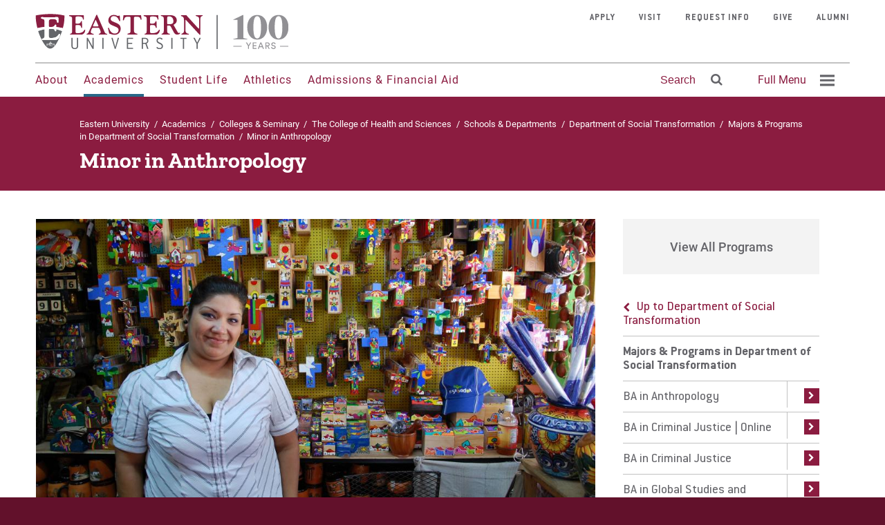

--- FILE ---
content_type: text/html; charset=UTF-8
request_url: https://www.eastern.edu/academics/undergraduate-programs/minor-anthropology
body_size: 119727
content:
<!DOCTYPE html>
<html lang="en" dir="ltr">
  <head>
    <meta charset="utf-8" />
<link rel="canonical" href="https://www.eastern.edu/academics/undergraduate-programs/minor-anthropology" />
<meta name="Generator" content="Drupal 10 (https://www.drupal.org)" />
<meta name="MobileOptimized" content="width" />
<meta name="HandheldFriendly" content="true" />
<meta name="viewport" content="width=device-width, initial-scale=1.0" />
<link rel="icon" href="/sites/default/files/EUShield-152x152.png" type="image/png" />
<link rel="prefetch" href="/themes/custom/eastern2017/static/fonts/roboto-v18-latin-500.woff2" as="font" type="font/ttf" crossorigin="anonymous" />
<link rel="prefetch" href="/themes/custom/eastern2017/static/fonts/roboto-v18-latin-700.woff2" as="font" type="font/ttf" crossorigin="anonymous" />
<link rel="prefetch" href="/themes/custom/eastern2017/static/fonts/zilla-slab-v3-latin-700.woff2" as="font" type="font/ttf" crossorigin="anonymous" />
<link rel="prefetch" href="/themes/custom/eastern2017/static/fonts/zilla-slab-v3-latin-600.woff2" as="font" type="font/ttf" crossorigin="anonymous" />
<link rel="prefetch" href="/themes/custom/eastern2017/static/fonts/ConduitITCStd-Bold.woff2" as="font" type="font/ttf" crossorigin="anonymous" />
<link rel="prefetch" href="/themes/custom/eastern2017/static/fonts/ConduitITCStd.woff2" as="font" type="font/ttf" crossorigin="anonymous" />
<link rel="prefetch" href="/themes/custom/eastern2017/static/fonts/fontawesome-webfont.woff2" as="font" type="font/ttf" crossorigin="anonymous" />
<link rel="prefetch" href="/themes/custom/eastern2017/static/fonts/roboto-v18-latin-regular.woff2" as="font" type="font/ttf" crossorigin="anonymous" />

          <meta name="nid" value="3261" />
        <title>Minor in Anthropology | Eastern University</title>
    <link rel="stylesheet" media="all" href="/sites/default/files/css/css_mloQ29LNXyyRKvZdmLgIm1AHbiueGzdlKRMcWHMB_xY.css?delta=0&amp;language=en&amp;theme=eastern2017&amp;include=eJyFiksOwyAQQy9EoO2mx4lMmQDK8BFDFOX2JZtGVRdd2X5-S8kdO0lJZJar653sOUUtfwQtISYl5RXBcyIXMXPMq5hfpHugREoO6ZSMhZAijN7y43Z_Gs_Fgifpx7D915XQVuqDTozszqzw9FErGnxDDWJc2ypYX0RvuW6WowRybypmW_g" />
<link rel="stylesheet" media="all" href="https://use.fontawesome.com/releases/v6.4.2/css/all.css" />
<link rel="stylesheet" media="all" href="https://use.fontawesome.com/releases/v6.4.2/css/v4-shims.css" />
<link rel="stylesheet" media="all" href="/sites/default/files/css/css_XYxHRxBG_S1duTIPsS7iapQG7W5rNgwlcmrU7vVw7Ik.css?delta=3&amp;language=en&amp;theme=eastern2017&amp;include=eJyFiksOwyAQQy9EoO2mx4lMmQDK8BFDFOX2JZtGVRdd2X5-S8kdO0lJZJar653sOUUtfwQtISYl5RXBcyIXMXPMq5hfpHugREoO6ZSMhZAijN7y43Z_Gs_Fgifpx7D915XQVuqDTozszqzw9FErGnxDDWJc2ypYX0RvuW6WowRybypmW_g" />
<link rel="stylesheet" media="all" href="/sites/default/files/css/css_Rp5ykMGLuK6RTJOaFYyDJaoqN93x_lMoqDxa7CGC-2U.css?delta=4&amp;language=en&amp;theme=eastern2017&amp;include=eJyFiksOwyAQQy9EoO2mx4lMmQDK8BFDFOX2JZtGVRdd2X5-S8kdO0lJZJar653sOUUtfwQtISYl5RXBcyIXMXPMq5hfpHugREoO6ZSMhZAijN7y43Z_Gs_Fgifpx7D915XQVuqDTozszqzw9FErGnxDDWJc2ypYX0RvuW6WowRybypmW_g" />

    
    <!-- Google Tag Manager registered 12/2016 to tracking@eastern.edu -->
    <script>(function(w,d,s,l,i){w[l]=w[l]||[];w[l].push({'gtm.start':
    new Date().getTime(),event:'gtm.js'});var f=d.getElementsByTagName(s)[0],
    j=d.createElement(s),dl=l!='dataLayer'?'&l='+l:'';j.async=true;j.src=
    'https://www.googletagmanager.com/gtm.js?id='+i+dl;f.parentNode.insertBefore(j,f);
    })(window,document,'script','dataLayer','GTM-5RSLGWK');</script>

    <link rel="apple-touch-icon-precomposed" href="/themes/custom/eastern2017/favicons/favicon-152.png">
		<meta http-equiv="Content-Security-Policy" content="upgrade-insecure-requests">
		<meta name="msapplication-TileColor" content="#FFFFFF">
		<meta name="msapplication-TileImage" content="/themes/custom/eastern2017/favicons/favicon-144.png">
<!-- These icons have the wrong path, and were deleting the tab-based icon on FireFox.
		<link rel="icon" type="image/png" sizes="32x32" href="/favicon-32x32.png">
		<link rel="icon" type="image/png" sizes="96x96" href="/favicon-96x96.png">
		<link rel="icon" type="image/png" sizes="16x16" href="/favicon-16x16.png">
		<link rel="icon" type="image/png" sizes="192x192"  href="/android-icon-192x192.png">
		<link rel="apple-touch-icon" sizes="180x180" href="/apple-icon-180x180.png">
-->
  </head>
  <body>
        <a href="#main-content" class="visually-hidden focusable">
      Skip to main content
    </a>
    
      <div class="dialog-off-canvas-main-canvas" data-off-canvas-main-canvas>
    
  

    <header id="header" class="header layout-header" role="banner">
	<div class="header__overlay"></div>
	<div class="container container--wider">
					<div id="header-first" class="header__logo">
				    
<a href="/" class="header__logo-link">
            <img src="/themes/custom/eastern2017/logo.svg" alt="Home" />

    </a>


			</div>
							<div id="header-second" class="header__section">
				    <div class="header__primary hidden-mobile">
            
        
                    
<ul id="superfish-main-menu" class="menu sf-menu sf-main-menu sf-horizontal sf-style-none menu-primary">
  

      <li id="main-menu-menu-link-content1ece59d8-0dcf-4bcc-a85f-38e5d226776e"
           class="sf-depth-1 menu-primary__item menuparent"><a href="/about" class="sf-depth-1 menu-primary__link menuparent">About</a><div class="menu-primary__drop" style="z-index:100000;"><div class="menu-primary__drop-section"><div class="menu-primary__title" role="heading">
                About
              </div><ul class="menu-secondary" role="menu"><li id="main-menu-menu-link-contentdc4c2b1a-b9d7-4d83-a1f3-6f121b3c6f8d" class="menu-secondary__item"><a href="/about/accreditations-and-authorizations" class="">Accreditations &amp; Authorizations</a></li><li id="main-menu-menu-link-contentd1d01f49-95b1-41ed-81ea-0003d4541dcd" class="menu-secondary__item"><a href="https://www.eastern.edu/alumni" class="">Alumni</a></li><li id="main-menu-menu-link-contenta8c631a0-4f1d-413d-a742-3cc04dc5251c" class="menu-secondary__item"><a href="/about/campus-and-sites" class="">Campus &amp; Sites</a></li><li id="main-menu-menu-link-contentdefff37f-dd4c-49d3-8469-ed603b49bcf3" class="menu-secondary__item"><a href="/about/campus-calendar" class="">Campus Calendar</a></li><li id="main-menu-menu-link-content9eda787e-ef3d-4aff-b914-f797fb61089c" class="menu-secondary__item"><a href="/centennial" class="">Centennial Celebration</a></li><li id="main-menu-menu-link-contentf3bc543c-1854-49cc-ab85-605c3b88e506" class="menu-secondary__item"><a href="/about/diversity-equity-belonging" class="">Diversity, Equity, &amp; Belonging</a></li><li id="main-menu-menu-link-contentd8183849-ca80-4c1f-b970-989943ca3fee" class="menu-secondary__item"><a href="/about/history-eastern-university" class="">History</a></li><li id="main-menu-menu-link-content107901b8-1250-48b2-a323-bbf9d80fe6f2" class="menu-secondary__item"><a href="/about/mission" class="">Mission &amp; Faith</a></li><li id="main-menu-menu-link-content7cfecfb2-386e-42fc-9d60-3c33ebf426a7" class="menu-secondary__item"><a href="/about/national-honors-recognition" class="">National Recognition</a></li><li id="main-menu-menu-link-content06b72e21-ff22-473b-b51c-1d7b1805239e" class="menu-secondary__item"><a href="/news" class="">News, Events, &amp; Magazine</a></li><li id="main-menu-menu-link-content655c8b41-f632-4e41-b268-b41cf95eae54" class="menu-secondary__item"><a href="/about/offices-centers" class="">Offices &amp; Centers</a></li><li id="main-menu-menu-link-contente0a9d386-cd10-48ff-8c67-913f5ff58352" class="menu-secondary__item"><a href="/about/student-consumer-information" class="">Student Consumer Information</a></li><li id="main-menu-menu-link-contentfe3361eb-f97e-4bf5-8436-0b1000e3f738" class="menu-secondary__item"><a href="/about/university-leadership" class="">University Leadership</a></li><li id="main-menu-menu-link-content58c81bba-6d82-4227-9861-20a5a9f31dd4" class="menu-secondary__item"><a href="/impact" class="">2022-27 Strategic Plan</a></li><li id="main-menu-menu-link-content96184768-bbbc-4a3f-b8c8-f706f7c09cd8" class="menu-secondary__item"><a href="/about/contact-eastern-university" class="">Contact Us</a></li></ul></div><div class="menu-primary__drop-side"><div class="menu-primary__more"><a href="/about/mission" class="menu-primary__cta"><span class="menu-primary__cta-icon"><img  src="/sites/default/files/styles/thumbnail/public/2018-05/Faith_Mission_Values_Icon_0.png?itok=CZXFUSvP" /></span><span class="menu-primary__cta-label">Mission &amp; Faith</span></a><a href="/courage" class="menu-primary__cta"><span class="menu-primary__cta-icon"><img  src="/sites/default/files/styles/thumbnail/public/2018-06/Courage-Stories.png?itok=_6yukmxP" /></span><span class="menu-primary__cta-label">Courage Stories</span></a></div></div></div></li><li id="main-menu-menu-link-content7421808a-7bdc-4a3c-b6b6-d415f66c80cc"
           class="active-trail sf-depth-1 menu-primary__item menuparent"><a href="/academics" class="sf-depth-1 menu-primary__link menuparent">Academics</a><div class="menu-primary__drop" style="z-index:100000;"><div class="menu-primary__drop-section"><div class="menu-primary__title" role="heading">
                Academics
              </div><ul class="menu-secondary" role="menu"><li id="main-menu-menu-link-contenta4ce71f1-b879-4dd4-bdad-df1cec256220" class="menu-secondary__item"><a href="/academics/colleges-seminary" class="">Colleges &amp; Seminary</a></li><li id="main-menu-menu-link-content1152ef4d-a594-4042-bc3d-943560c2fc94" class="menu-secondary__item"><a href="/majors-and-programs" class="">Majors and Programs</a></li><li id="main-menu-menu-link-content86299d58-a0e1-45fa-95f0-19d529b7a6cf" class="menu-secondary__item"><a href="/academics/traditional-undergraduate-programs" class="">Traditional Undergraduate</a></li><li id="main-menu-menu-link-content9a149b8d-a71d-410f-8259-8f1cdf05989d" class="menu-secondary__item"><a href="/academics/online-undergraduate-programs" class="">Online Undergraduate</a></li><li id="main-menu-menu-link-content2438eed7-792e-4bdb-817d-b20c01194ac7" class="menu-secondary__item"><a href="/academics/graduate-programs" class="">Graduate</a></li><li id="main-menu-menu-link-content1687141a-2694-4e22-8733-1e94c9143d8d" class="menu-secondary__item"><a href="/online" class="">All Online Programs</a></li><li id="main-menu-menu-link-content1847030e-b32d-49a7-b930-1fd361b53bad" class="menu-secondary__item"><a href="/summeronline" class="">Summer Online Courses</a></li><li id="main-menu-menu-link-content20d3cb47-e6ec-4539-9f23-b20d6955ff86" class="menu-secondary__item"><a href="/academics/templeton-honors-college" class="">Templeton Honors College</a></li><li id="main-menu-menu-link-content0a62587f-d310-4510-93ae-8262a628fc16" class="menu-secondary__item"><a href="/academics/our-faculty" class="">Our Faculty</a></li><li id="main-menu-menu-link-content960e6863-a959-46fd-a72d-5ddf06de83d8" class="menu-secondary__item"><a href="/eastern-library" class="">Library</a></li></ul></div><div class="menu-primary__drop-side"><div class="menu-primary__more"><a href="/majors-and-programs" class="menu-primary__cta"><span class="menu-primary__cta-icon"><img  src="/sites/default/files/styles/thumbnail/public/2018-05/Faith_Mission_Values_Icon3.png?itok=H1UgNJll" /></span><span class="menu-primary__cta-label">Program Finder</span></a><a href="/faculty-directory" class="menu-primary__cta"><span class="menu-primary__cta-icon"><img  src="/sites/default/files/styles/thumbnail/public/2018-05/Faith_Mission_Values_Icon4.png?itok=0FZzllEv" /></span><span class="menu-primary__cta-label">Faculty Directory</span></a></div></div></div></li><li id="main-menu-menu-link-content25a3a294-2c20-4d63-944d-d35ffc0e9d1a"
           class="sf-depth-1 menu-primary__item menuparent"><a href="/student-life" class="sf-depth-1 menu-primary__link menuparent">Student Life</a><div class="menu-primary__drop" style="z-index:100000;"><div class="menu-primary__drop-section"><div class="menu-primary__title" role="heading">
                Student Life
              </div><ul class="menu-secondary" role="menu"><li id="main-menu-menu-link-content5ef39799-8b71-4b88-aa18-62a7a84e1675" class="menu-secondary__item"><a href="/student-life/around-area" class="">Around the Area</a></li><li id="main-menu-menu-link-content42d50284-ee5f-40d6-90a3-c5348396fa78" class="menu-secondary__item"><a href="/student-life/office-faith-practice" class="">Faith &amp; Practice</a></li><li id="main-menu-menu-link-content6a63bfb4-04cb-498e-999c-93cdb94c4730" class="menu-secondary__item"><a href="/student-life/multicultural-opportunities" class="">Multicultural Opportunities</a></li><li id="main-menu-menu-link-content7ba0f3a4-d571-429b-8893-b90894fa9eef" class="menu-secondary__item"><a href="/student-life/scholarship-cohorts" class="">Scholarship Cohorts</a></li><li id="main-menu-menu-link-content9a3d79ba-3b62-4470-a574-74420e972182" class="menu-secondary__item"><a href="/student-life/student-engagement" class="">Student Activities</a></li><li id="main-menu-menu-link-contenteedd8c69-8196-4f1c-aaf9-0d34f75add98" class="menu-secondary__item"><a href="/student-support" class="">Student Support</a></li><li id="main-menu-menu-link-content6d5c40e2-8315-4c9b-b5c9-2584ca0f7c2d" class="menu-secondary__item"><a href="/student-life/residence-life" class="">Residence Life &amp; Housing</a></li><li id="main-menu-menu-link-contentd06d63ad-2bb5-42a0-9cf4-54c7ae555949" class="menu-secondary__item"><a href="/student-life/current-students" class="">Current Students</a></li><li id="main-menu-menu-link-content3bff201e-7e3d-4430-90ad-38fde38bb163" class="menu-secondary__item"><a href="/parents" class="">Parents</a></li></ul></div><div class="menu-primary__drop-side"><div class="menu-primary__more"><a href="/student-life/student-activities/clubs-and-organizations" class="menu-primary__cta"><span class="menu-primary__cta-icon"><img  src="/sites/default/files/styles/thumbnail/public/2018-05/Faith_Mission_Values_Icon6.png?itok=xi6c74Cl" /></span><span class="menu-primary__cta-label">Clubs &amp; Organizations</span></a><a href="/student-life/office-faith-practice" class="menu-primary__cta"><span class="menu-primary__cta-icon"><img  src="/sites/default/files/styles/thumbnail/public/2018-05/Faith_Mission_Values_Icon5.png?itok=crEjXjZe" /></span><span class="menu-primary__cta-label">Faith &amp; Service</span></a></div></div></div></li><li id="main-menu-menu-link-content0e703244-db43-46b6-9229-60f75080705e"
           class="sf-depth-1 menu-primary__item menuparent"><a href="/athletics" class="sf-depth-1 menu-primary__link menuparent">Athletics</a><div class="menu-primary__drop" style="z-index:100000;"><div class="menu-primary__drop-section"><div class="menu-primary__title" role="heading">
                Athletics
              </div><ul class="menu-secondary" role="menu"><li id="main-menu-menu-link-content84ca966a-56e5-442a-9cef-03c5b3b6267d" class="menu-secondary__item"><a href="http://goeasterneagles.com/" class="">Men&#039;s &amp; Women&#039;s Sports</a></li><li id="main-menu-menu-link-content5043a908-f28f-4426-a2cd-276cbc689257" class="menu-secondary__item"><a href="http://euathletics.zenfolio.com/" class="">Athletics Photos</a></li><li id="main-menu-menu-link-content011693d0-e02b-4cc2-af2a-f29c4e268beb" class="menu-secondary__item"><a href="https://www.youtube.com/@easternuniversityathletics" class="">Athletics Videos</a></li><li id="main-menu-menu-link-content538aacb7-d21c-4f1e-9f1e-0ef19ecf936f" class="menu-secondary__item"><a href="/student-life/student-activities/fitness-center" class="">Fitness Center</a></li></ul></div><div class="menu-primary__drop-side"><div class="menu-primary__more"><a href="/student-life/student-activities/fitness-center" class="menu-primary__cta"><span class="menu-primary__cta-icon"><img  src="/sites/default/files/styles/thumbnail/public/2018-05/Faith_Mission_Values_Icon7.png?itok=Hc-RLZN5" /></span><span class="menu-primary__cta-label">Fitness Center</span></a><a href="http://www.goeasterneagles.com/calendar.aspx" class="menu-primary__cta"><span class="menu-primary__cta-icon"><img  src="/sites/default/files/styles/thumbnail/public/2018-05/Faith_Mission_Values_Icon8.png?itok=pQINsUsd" /></span><span class="menu-primary__cta-label">Athletics Schedule</span></a></div></div></div></li><li id="main-menu-menu-link-content8b61d7c7-5def-4d9e-a8d9-6593468e1f7d"
           class="sf-depth-1 menu-primary__item menuparent"><a href="/admissions" class="sf-depth-1 menu-primary__link menuparent">Admissions &amp; Financial Aid</a><div class="menu-primary__drop" style="z-index:100000;"><div class="menu-primary__drop-section"><div class="menu-primary__title" role="heading">
                Admissions &amp; Financial Aid
              </div><ul class="menu-secondary" role="menu"><li id="main-menu-menu-link-contentf354223b-c2a7-4b20-a3ef-c87c5394abdf" class="menu-secondary__item"><a href="/admissions-financial-aid/undergraduate-admissions-traditional" class="">Undergraduate Admissions</a></li><li id="main-menu-menu-link-contente839c538-cdcd-49b3-865c-377a7a4d476c" class="menu-secondary__item"><a href="/admissions-financial-aid/graduate-online-undergraduate-admissions" class="">Graduate &amp; Online Undergraduate Admissions</a></li><li id="main-menu-menu-link-contenta2e85be1-7634-4775-8e9d-9da859055d66" class="menu-secondary__item"><a href="/admissions-financial-aid/transfer-student-admissions" class="">Transfer Student Admissions</a></li><li id="main-menu-menu-link-content188893d2-bc04-4a10-bd45-1a8cfaa46899" class="menu-secondary__item"><a href="/admissions-financial-aid/financial-aid-office" class="">Financial Aid Office</a></li><li id="main-menu-menu-link-contentff643a6d-8666-4058-9e2e-38b22a687299" class="menu-secondary__item"><a href="/admissions-financial-aid/center-military-veteran-students" class="">Military Students</a></li><li id="main-menu-menu-link-contenta5ad21ff-4841-409c-adb4-5a06ac66ded2" class="menu-secondary__item"><a href="/admissions-financial-aid/prospective-students" class="">Prospective Students</a></li><li id="main-menu-menu-link-contenta83d5f61-fcb2-4665-af78-4c19ff8bc415" class="menu-secondary__item"><a href="/about/strategic-alliances-partnerships" class="">Strategic Partnerships</a></li><li id="main-menu-menu-link-content33821248-5043-457a-9606-6f8f3cf747b4" class="menu-secondary__item"><a href="/admissions-financial-aid/dual-enrollment" class="">High School Dual Enrollment</a></li><li id="main-menu-menu-link-content0ef23652-502a-4503-9a7c-4786d286bbdc" class="menu-secondary__item"><a href="/fastpass" class="">Eastern FastPass!</a></li><li id="main-menu-menu-link-content8e265dd4-98fd-44e5-ba73-48edd3c00934" class="menu-secondary__item"><a href="/admissions-financial-aid/visit-eastern-university" class="">Visit</a></li><li id="main-menu-menu-link-content7a268b57-9500-4423-b18b-521be79b4cd6" class="menu-secondary__item"><a href="/apply" class="">Apply</a></li></ul></div><div class="menu-primary__drop-side"><div class="menu-primary__more"><a href="/admissions" class="menu-primary__cta"><span class="menu-primary__cta-icon"><img  src="/sites/default/files/styles/thumbnail/public/2018-05/Faith_Mission_Values_Icon9.png?itok=WNfGfvA0" /></span><span class="menu-primary__cta-label">Contact Admissions</span></a><a href="/admissions-financial-aid/visit-eastern-university" class="menu-primary__cta"><span class="menu-primary__cta-icon"><img  src="/sites/default/files/styles/thumbnail/public/2021-09/Student%20Assembly%20%281%29.png?itok=S-HSLwKv" /></span><span class="menu-primary__cta-label">Visit Eastern University</span></a></div></div></div></li>


</ul>

            </div>

<div class="search-block-form header__search hidden-mobile" data-drupal-selector="search-block-form" id="block-eastern2017-search" role="search">
    <button class="button button--type-header header__search-open">
        <span class="button__label">Search</span>
        <span class="button__icon" role="presentation">
            <i class="fa fa-search"></i>
        </span>
    </button>
    <button class="button button--type-header header__search-close">
        <span class="button__icon" role="presentation">
            <i class="fa fa-times"></i>
        </span>
    </button>
</div>

<div id="traversable-menu-wrapper" class="header__full-menu header__menu--toggle traversable-menu-wrapper">
  <a href="#" class="toggle button button--type-header" role="menuitem" aria-haspopup="true" aria-expanded="false" aria-controls="#header-menu" aria-label="Expand Full Menu">
    <span class="button__label">Full Menu</span>
    <span class="button__icon">
      <svg width="21" height="17" viewBox="0 0 24 19" xmlns="http://www.w3.org/2000/svg">
      <path d="M0 14.8h24v3.7H0v-3.7zm0-7.4h24V11H0V7.4zM0 0h24v3.7H0V0z" fill="currentColor" fill-rule="evenodd"/>
      </svg>
    </span>
  </a>
  <div id="header-full-menu" class="header__menu">
    <div class="header__menu--main__stage">

      <div class="menu__search-bar-mobile hidden-not-mobile" role="search">
        <form class="search-block-form" data-drupal-selector="search-block-form" action="/search_results" method="get" id="search-block-form" accept-charset="UTF-8">
  <div class="js-form-item form-item js-form-type-search form-item-s js-form-item-s form-no-label">
      <label for="edit-s" class="visually-hidden">Search</label>
        <input title="Enter the terms you wish to search for." placeholder="Search Eastern" data-drupal-selector="edit-s" type="search" id="edit-s" name="s" value="" size="15" maxlength="128" class="form-search" />

        </div>
<div data-drupal-selector="edit-actions" class="form-actions js-form-wrapper form-wrapper form__controls" id="edit-actions"><input data-drupal-selector="edit-submit" type="submit" id="edit-submit" value="" class="button js-form-submit form-submit" />
</div>

</form>

      </div>

      <nav role="navigation" aria-labelledby="block-traversable-menu-main-menu" id="block-traversable-menu-main">
                                          
        <h2 class="visually-hidden" id="block-traversable-menu-main-menu">Traversable Menu - Main</h2>
        

        

        
    
            
            
                            
      
                                  
              
      
      <div  id="block-traversable-menu-main" class="menu__panel" data-panel-depth-absolute="6" data-menu-level="6" data-parent-link-text="Department of Social Transformation" data-parent-uuid="6e2053d8-d113-4091-a364-e1e8afacfeb2" data-trigger-link-text="Majors &amp; Programs in Department of Social Transformation" data-uuid="05475e51-b2a5-4300-8b58-3b4ef4cf5cc8">

              <ul class="menu-container__level0"  id="block-traversable-menu-main" class="menu__panel">
          <li data-menu-name="main-menu" class="menu__item menu-item__level6 menu-item__back" >
            <div class="back">
              <a href="#" class="menu__panel__trigger--parent" role="button">
                Back to previous menu
              </a>
            </div>
          </li>
      

      <li class="menu__panel__title__item">
        <div class="menu__panel__title">
                  <a class="menu__panel__title__link" href="/academics/colleges-seminary/college-health-and-sciences/departments/department-social-1">Majors &amp; Programs in Department of Social Transformation</a>
                </div>
      </li>

      
        
        <li data-menu-name="main-menu" data-uuid="menu_link_content:a6d522f1-8c22-4737-80fa-17369bce893c"  class="menu-item__link menu-item__level6 menu-item--expanded menu-item--with-children">
          <div class="link">
            
            <a href="/academics/undergraduate-programs/ba-anthropology" class="menu-item__link__link" data-drupal-link-system-path="node/6901">BA in Anthropology</a>

                                      <a class="menu-item__explore menu__panel__trigger--child" role="button" aria-label="Explore BA in Anthropology" href="#"></a>
            
          </div>

                      
        
    
            
            
                            
      
                                  
              
      
      <div  id="block-traversable-menu-main" class="menu__panel" data-panel-depth-absolute="7" data-menu-level="7" data-parent-link-text="Majors &amp; Programs in Department of Social Transformation" data-parent-uuid="05475e51-b2a5-4300-8b58-3b4ef4cf5cc8" data-trigger-link-text="BA in Anthropology" data-uuid="">

              <ul class="menu-container__level1"  id="block-traversable-menu-main" class="menu__panel">
          <li data-menu-name="main-menu" class="menu__item menu-item__level7 menu-item__back" >
            <div class="back">
              <a href="#" class="menu__panel__trigger--parent" role="button">
                Back to previous menu
              </a>
            </div>
          </li>
      

      <li class="menu__panel__title__item">
        <div class="menu__panel__title">
                  <a class="menu__panel__title__link" href="/academics/undergraduate-programs/ba-anthropology">BA in Anthropology</a>
                </div>
      </li>

      
        
        <li data-menu-name="main-menu" data-uuid="menu_link_content:92a56f4a-f167-41ea-ad9f-a8fbaa91dc34"  class="menu-item__link menu-item__level7">
          <div class="link">
            
            <a href="/academics/undergraduate-programs/ba-anthropology/curriculum" class="menu-item__link__link" data-drupal-link-system-path="node/6902">Curriculum</a>

                        
          </div>

                  </li>

      
        
        <li data-menu-name="main-menu" data-uuid="menu_link_content:b031669c-e665-45b9-8fef-c292ed5c8e22"  class="menu-item__link menu-item__level7">
          <div class="link">
            
            <a href="/academics/colleges-seminary/college-health-and-sciences/departments/department-social-13" class="menu-item__link__link" data-drupal-link-system-path="node/2309">Careers</a>

                        
          </div>

                  </li>

      
        
        <li data-menu-name="main-menu" data-uuid="menu_link_content:788c13bf-1477-46ec-a648-8dc32072bfa0"  class="menu-item__link menu-item__level7">
          <div class="link">
            
            <a href="https://www.eastern.edu/academics/colleges-seminary/college-health-and-sciences/departments/department-social" class="menu-item__link__link">Faculty</a>

                        
          </div>

                  </li>

      
    </ul>
  </div>
  
                  </li>

      
        
        <li data-menu-name="main-menu" data-uuid="menu_link_content:f596449f-1551-47d7-b73c-a7747e4f81a0"  class="menu-item__link menu-item__level6 menu-item--expanded menu-item--with-children">
          <div class="link">
            
            <a href="/academics/online-undergraduate-programs/ba-criminal-justice" class="menu-item__link__link" data-drupal-link-system-path="node/7145">BA in Criminal Justice | Online</a>

                                      <a class="menu-item__explore menu__panel__trigger--child" role="button" aria-label="Explore BA in Criminal Justice | Online" href="#"></a>
            
          </div>

                      
        
    
            
            
                            
      
                                  
              
      
      <div  id="block-traversable-menu-main" class="menu__panel" data-panel-depth-absolute="7" data-menu-level="7" data-parent-link-text="Majors &amp; Programs in Department of Social Transformation" data-parent-uuid="05475e51-b2a5-4300-8b58-3b4ef4cf5cc8" data-trigger-link-text="BA in Criminal Justice | Online" data-uuid="">

              <ul class="menu-container__level1"  id="block-traversable-menu-main" class="menu__panel">
          <li data-menu-name="main-menu" class="menu__item menu-item__level7 menu-item__back" >
            <div class="back">
              <a href="#" class="menu__panel__trigger--parent" role="button">
                Back to previous menu
              </a>
            </div>
          </li>
      

      <li class="menu__panel__title__item">
        <div class="menu__panel__title">
                  <a class="menu__panel__title__link" href="/academics/online-undergraduate-programs/ba-criminal-justice">BA in Criminal Justice | Online</a>
                </div>
      </li>

      
        
        <li data-menu-name="main-menu" data-uuid="menu_link_content:da271e66-868a-4f1c-b1b8-d2a0fc9d1936"  class="menu-item__link menu-item__level7">
          <div class="link">
            
            <a href="/academics/colleges-seminary/college-health-and-sciences/schools-departments/department-social" class="menu-item__link__link" data-drupal-link-system-path="node/7146">Admissions Requirements</a>

                        
          </div>

                  </li>

      
        
        <li data-menu-name="main-menu" data-uuid="menu_link_content:967f7d4e-cca1-4cbf-b542-824601567f6c"  class="menu-item__link menu-item__level7">
          <div class="link">
            
            <a href="/academics/colleges-seminary/college-health-and-sciences/schools-departments/department-social-0" class="menu-item__link__link" data-drupal-link-system-path="node/7147">Curriculum</a>

                        
          </div>

                  </li>

      
    </ul>
  </div>
  
                  </li>

      
        
        <li data-menu-name="main-menu" data-uuid="menu_link_content:8cf9a343-7004-4050-ac36-f5cfe9b48395"  class="menu-item__link menu-item__level6 menu-item--expanded menu-item--with-children">
          <div class="link">
            
            <a href="/academics/programs/sociology-department/ba-criminal-justice" class="menu-item__link__link" data-drupal-link-system-path="node/3218">BA in Criminal Justice</a>

                                      <a class="menu-item__explore menu__panel__trigger--child" role="button" aria-label="Explore BA in Criminal Justice" href="#"></a>
            
          </div>

                      
        
    
            
            
                            
      
                                  
              
      
      <div  id="block-traversable-menu-main" class="menu__panel" data-panel-depth-absolute="7" data-menu-level="7" data-parent-link-text="Majors &amp; Programs in Department of Social Transformation" data-parent-uuid="05475e51-b2a5-4300-8b58-3b4ef4cf5cc8" data-trigger-link-text="BA in Criminal Justice" data-uuid="">

              <ul class="menu-container__level1"  id="block-traversable-menu-main" class="menu__panel">
          <li data-menu-name="main-menu" class="menu__item menu-item__level7 menu-item__back" >
            <div class="back">
              <a href="#" class="menu__panel__trigger--parent" role="button">
                Back to previous menu
              </a>
            </div>
          </li>
      

      <li class="menu__panel__title__item">
        <div class="menu__panel__title">
                  <a class="menu__panel__title__link" href="/academics/programs/sociology-department/ba-criminal-justice">BA in Criminal Justice</a>
                </div>
      </li>

      
        
        <li data-menu-name="main-menu" data-uuid="menu_link_content:59810334-af47-4792-ab66-0ecef76d0e44"  class="menu-item__link menu-item__level7">
          <div class="link">
            
            <a href="/academics/colleges-seminary/college-health-and-sciences/departments/department-social-11" class="menu-item__link__link" data-drupal-link-system-path="node/1763">Curriculum</a>

                        
          </div>

                  </li>

      
        
        <li data-menu-name="main-menu" data-uuid="menu_link_content:9ec6eb16-6dfe-4806-a91f-5e819b53a133"  class="menu-item__link menu-item__level7">
          <div class="link">
            
            <a href="/academics/colleges-seminary/college-health-and-science/departments/department-social-0" class="menu-item__link__link" data-drupal-link-system-path="node/1415">Careers</a>

                        
          </div>

                  </li>

      
        
        <li data-menu-name="main-menu" data-uuid="menu_link_content:4a4cca06-4a88-4e56-8193-1b28a2ec94f9"  class="menu-item__link menu-item__level7">
          <div class="link">
            
            <a href="/academics/colleges-seminary/college-health-and-sciences/departments/department-social-12" class="menu-item__link__link" data-drupal-link-system-path="node/1742">Internships</a>

                        
          </div>

                  </li>

      
        
        <li data-menu-name="main-menu" data-uuid="menu_link_content:93894b4e-0d06-4d47-b6da-7511819e895a"  class="menu-item__link menu-item__level7">
          <div class="link">
            
            <a href="/academics/colleges-seminary/college-health-and-sciences/departments/department-social" class="menu-item__link__link" data-drupal-link-system-path="node/781">Faculty</a>

                        
          </div>

                  </li>

      
    </ul>
  </div>
  
                  </li>

      
        
        <li data-menu-name="main-menu" data-uuid="menu_link_content:0dd1d1ef-ff42-459b-9218-0efebfd36a52"  class="menu-item__link menu-item__level6 menu-item--expanded menu-item--with-children">
          <div class="link">
            
            <a href="/academics/undergraduate-programs/ba-global-studies-and-service" class="menu-item__link__link" data-drupal-link-system-path="node/3309">BA in Global Studies and Service</a>

                                      <a class="menu-item__explore menu__panel__trigger--child" role="button" aria-label="Explore BA in Global Studies and Service" href="#"></a>
            
          </div>

                      
        
    
            
            
                            
      
                                  
              
      
      <div  id="block-traversable-menu-main" class="menu__panel" data-panel-depth-absolute="7" data-menu-level="7" data-parent-link-text="Majors &amp; Programs in Department of Social Transformation" data-parent-uuid="05475e51-b2a5-4300-8b58-3b4ef4cf5cc8" data-trigger-link-text="BA in Global Studies and Service" data-uuid="">

              <ul class="menu-container__level1"  id="block-traversable-menu-main" class="menu__panel">
          <li data-menu-name="main-menu" class="menu__item menu-item__level7 menu-item__back" >
            <div class="back">
              <a href="#" class="menu__panel__trigger--parent" role="button">
                Back to previous menu
              </a>
            </div>
          </li>
      

      <li class="menu__panel__title__item">
        <div class="menu__panel__title">
                  <a class="menu__panel__title__link" href="/academics/undergraduate-programs/ba-global-studies-and-service">BA in Global Studies and Service</a>
                </div>
      </li>

      
        
        <li data-menu-name="main-menu" data-uuid="menu_link_content:be827bec-0220-49e2-a790-154f78a02d3b"  class="menu-item__link menu-item__level7">
          <div class="link">
            
            <a href="/academics/colleges-seminary/college-health-and-sciences/departments/department-social-4" class="menu-item__link__link" data-drupal-link-system-path="node/2311">Curriculum</a>

                        
          </div>

                  </li>

      
        
        <li data-menu-name="main-menu" data-uuid="menu_link_content:5b52c96d-446f-4440-b92e-614aa94c5e09"  class="menu-item__link menu-item__level7">
          <div class="link">
            
            <a href="/academics/colleges-seminary/college-health-and-sciences/departments/department-social-13" class="menu-item__link__link" data-drupal-link-system-path="node/2309">Careers</a>

                        
          </div>

                  </li>

      
        
        <li data-menu-name="main-menu" data-uuid="menu_link_content:522a819b-e6fa-4acb-abc7-5e9b282c203e"  class="menu-item__link menu-item__level7">
          <div class="link">
            
            <a href="https://www.eastern.edu/about/offices-centers/office-registrar/study-abroad" class="menu-item__link__link">Study Abroad</a>

                        
          </div>

                  </li>

      
        
        <li data-menu-name="main-menu" data-uuid="menu_link_content:dfc5edfe-f431-4c28-921d-5a3cabf5667f"  class="menu-item__link menu-item__level7">
          <div class="link">
            
            <a href="/academics/colleges-seminary/college-health-and-sciences/departments/department-social" class="menu-item__link__link" data-drupal-link-system-path="node/781">Faculty</a>

                        
          </div>

                  </li>

      
    </ul>
  </div>
  
                  </li>

      
        
        <li data-menu-name="main-menu" data-uuid="menu_link_content:008231b6-2123-4a65-85b8-68d9d65ed551"  class="menu-item__link menu-item__level6 menu-item--expanded menu-item--with-children">
          <div class="link">
            
            <a href="/academics/undergraduate-programs/ba-political-science" class="menu-item__link__link" data-drupal-link-system-path="node/3306">BA in Political Science</a>

                                      <a class="menu-item__explore menu__panel__trigger--child" role="button" aria-label="Explore BA in Political Science" href="#"></a>
            
          </div>

                      
        
    
            
            
                            
      
                                  
              
      
      <div  id="block-traversable-menu-main" class="menu__panel" data-panel-depth-absolute="7" data-menu-level="7" data-parent-link-text="Majors &amp; Programs in Department of Social Transformation" data-parent-uuid="05475e51-b2a5-4300-8b58-3b4ef4cf5cc8" data-trigger-link-text="BA in Political Science" data-uuid="">

              <ul class="menu-container__level1"  id="block-traversable-menu-main" class="menu__panel">
          <li data-menu-name="main-menu" class="menu__item menu-item__level7 menu-item__back" >
            <div class="back">
              <a href="#" class="menu__panel__trigger--parent" role="button">
                Back to previous menu
              </a>
            </div>
          </li>
      

      <li class="menu__panel__title__item">
        <div class="menu__panel__title">
                  <a class="menu__panel__title__link" href="/academics/undergraduate-programs/ba-political-science">BA in Political Science</a>
                </div>
      </li>

      
        
        <li data-menu-name="main-menu" data-uuid="menu_link_content:88ff8ed5-5024-4fa4-b506-725df4e6c37f"  class="menu-item__link menu-item__level7">
          <div class="link">
            
            <a href="/academics/colleges-seminary/college-health-and-sciences/departments/department-social-19" class="menu-item__link__link" data-drupal-link-system-path="node/2279">Curriculum</a>

                        
          </div>

                  </li>

      
        
        <li data-menu-name="main-menu" data-uuid="menu_link_content:70474379-ff43-450b-8b40-b86d4887a503"  class="menu-item__link menu-item__level7">
          <div class="link">
            
            <a href="/academics/colleges-seminary/college-health-and-sciences/departments/department-social-14" class="menu-item__link__link" data-drupal-link-system-path="node/2280">Careers</a>

                        
          </div>

                  </li>

      
        
        <li data-menu-name="main-menu" data-uuid="menu_link_content:0674c611-6e28-485f-b136-43ee2005c3c0"  class="menu-item__link menu-item__level7">
          <div class="link">
            
            <a href="https://www.eastern.edu/about/offices-centers/office-registrar/study-abroad" class="menu-item__link__link">Study Abroad</a>

                        
          </div>

                  </li>

      
        
        <li data-menu-name="main-menu" data-uuid="menu_link_content:60f19a18-b375-4cd2-aea6-46053646ac87"  class="menu-item__link menu-item__level7">
          <div class="link">
            
            <a href="/academics/colleges-seminary/college-health-and-sciences/departments/department-social" class="menu-item__link__link" data-drupal-link-system-path="node/781">Faculty</a>

                        
          </div>

                  </li>

      
    </ul>
  </div>
  
                  </li>

      
        
        <li data-menu-name="main-menu" data-uuid="menu_link_content:97e315ee-489c-44ea-81a9-9951fa2e7877"  class="menu-item__link menu-item__level6 menu-item--expanded menu-item--with-children">
          <div class="link">
            
            <a href="/academics/undergraduate-programs/ba-sociology" class="menu-item__link__link" data-drupal-link-system-path="node/3303">BA in Sociology</a>

                                      <a class="menu-item__explore menu__panel__trigger--child" role="button" aria-label="Explore BA in Sociology" href="#"></a>
            
          </div>

                      
        
    
            
            
                            
      
                                  
              
      
      <div  id="block-traversable-menu-main" class="menu__panel" data-panel-depth-absolute="7" data-menu-level="7" data-parent-link-text="Majors &amp; Programs in Department of Social Transformation" data-parent-uuid="05475e51-b2a5-4300-8b58-3b4ef4cf5cc8" data-trigger-link-text="BA in Sociology" data-uuid="">

              <ul class="menu-container__level1"  id="block-traversable-menu-main" class="menu__panel">
          <li data-menu-name="main-menu" class="menu__item menu-item__level7 menu-item__back" >
            <div class="back">
              <a href="#" class="menu__panel__trigger--parent" role="button">
                Back to previous menu
              </a>
            </div>
          </li>
      

      <li class="menu__panel__title__item">
        <div class="menu__panel__title">
                  <a class="menu__panel__title__link" href="/academics/undergraduate-programs/ba-sociology">BA in Sociology</a>
                </div>
      </li>

      
        
        <li data-menu-name="main-menu" data-uuid="menu_link_content:d45c6210-1e56-48d7-b8a7-f4f29fbc04f4"  class="menu-item__link menu-item__level7">
          <div class="link">
            
            <a href="/academics/programs/sociology-department/ba-sociology-curriculum" class="menu-item__link__link" data-drupal-link-system-path="node/2265">Curriculum</a>

                        
          </div>

                  </li>

      
        
        <li data-menu-name="main-menu" data-uuid="menu_link_content:5e2f7f50-cf1e-493e-9af5-c03a47a8b26b"  class="menu-item__link menu-item__level7">
          <div class="link">
            
            <a href="/academics/colleges-seminary/college-health-and-sciences/departments/department-social-15" class="menu-item__link__link" data-drupal-link-system-path="node/776">Careers</a>

                        
          </div>

                  </li>

      
        
        <li data-menu-name="main-menu" data-uuid="menu_link_content:208e2a30-e84c-463d-95f3-5aaa26ba036c"  class="menu-item__link menu-item__level7">
          <div class="link">
            
            <a href="https://careers.eastern.edu/channels/search-for-a-job-internship/" class="menu-item__link__link">Internships</a>

                        
          </div>

                  </li>

      
        
        <li data-menu-name="main-menu" data-uuid="menu_link_content:5deeb796-df0d-4883-87cf-a331fda2d00f"  class="menu-item__link menu-item__level7">
          <div class="link">
            
            <a href="/academics/colleges-seminary/college-health-and-sciences/departments/department-social" class="menu-item__link__link" data-drupal-link-system-path="node/781">Faculty</a>

                        
          </div>

                  </li>

      
        
        <li data-menu-name="main-menu" data-uuid="menu_link_content:dd5132a3-eea4-4cf3-b56e-c4ac911d86c8"  class="menu-item__link menu-item__level7">
          <div class="link">
            
            <a href="/sociology-internships" class="menu-item__link__link" data-drupal-link-system-path="node/2266">Sociology Internships</a>

                        
          </div>

                  </li>

      
    </ul>
  </div>
  
                  </li>

      
        
        <li data-menu-name="main-menu" data-uuid="menu_link_content:ec2e7eed-04ce-40a6-8726-c8b926195ad2"  class="menu-item__link menu-item__level6 menu-item--expanded menu-item--with-children">
          <div class="link">
            
            <a href="/academics/graduate-programs/ma-theological-and-cultural-anthropology" class="menu-item__link__link" data-drupal-link-system-path="node/3208">MA in Theological and Cultural Anthropology</a>

                                      <a class="menu-item__explore menu__panel__trigger--child" role="button" aria-label="Explore MA in Theological and Cultural Anthropology" href="#"></a>
            
          </div>

                      
        
    
            
            
                            
      
                                  
              
      
      <div  id="block-traversable-menu-main" class="menu__panel" data-panel-depth-absolute="7" data-menu-level="7" data-parent-link-text="Majors &amp; Programs in Department of Social Transformation" data-parent-uuid="05475e51-b2a5-4300-8b58-3b4ef4cf5cc8" data-trigger-link-text="MA in Theological and Cultural Anthropology" data-uuid="">

              <ul class="menu-container__level1"  id="block-traversable-menu-main" class="menu__panel">
          <li data-menu-name="main-menu" class="menu__item menu-item__level7 menu-item__back" >
            <div class="back">
              <a href="#" class="menu__panel__trigger--parent" role="button">
                Back to previous menu
              </a>
            </div>
          </li>
      

      <li class="menu__panel__title__item">
        <div class="menu__panel__title">
                  <a class="menu__panel__title__link" href="/academics/graduate-programs/ma-theological-and-cultural-anthropology">MA in Theological and Cultural Anthropology</a>
                </div>
      </li>

      
        
        <li data-menu-name="main-menu" data-uuid="menu_link_content:c6fff7b1-9aba-46e0-95db-93f71b835c4a"  class="menu-item__link menu-item__level7">
          <div class="link">
            
            <a href="/academics/colleges-seminary/college-health-and-sciences/departments/department-social-17" class="menu-item__link__link" data-drupal-link-system-path="node/6005">Admissions Requirements</a>

                        
          </div>

                  </li>

      
        
        <li data-menu-name="main-menu" data-uuid="menu_link_content:9edd95a5-6146-416a-83f8-f569887ac42f"  class="menu-item__link menu-item__level7">
          <div class="link">
            
            <a href="/academics/colleges-seminary/college-health-and-sciences/departments/department-social-20" class="menu-item__link__link" data-drupal-link-system-path="node/1644">Careers</a>

                        
          </div>

                  </li>

      
        
        <li data-menu-name="main-menu" data-uuid="menu_link_content:cbab9efd-e1ca-4f67-a9bf-6623df0cdf9e"  class="menu-item__link menu-item__level7">
          <div class="link">
            
            <a href="/academics/colleges-seminary/college-health-and-sciences/departments/department-social-5" class="menu-item__link__link" data-drupal-link-system-path="node/1645">Curriculum and Course Descriptions</a>

                        
          </div>

                  </li>

      
        
        <li data-menu-name="main-menu" data-uuid="menu_link_content:fa4273f9-1132-4f10-81b9-51f521e8050f"  class="menu-item__link menu-item__level7">
          <div class="link">
            
            <a href="/academics/colleges-seminary/college-health-and-sciences/departments/department-social" class="menu-item__link__link" data-drupal-link-system-path="node/781">Faculty</a>

                        
          </div>

                  </li>

      
        
        <li data-menu-name="main-menu" data-uuid="menu_link_content:6dae52cf-e072-4d84-ad56-b3b9c74105b8"  class="menu-item__link menu-item__level7 menu-item--with-children menu-item--collapsed">
          <div class="link">
            
            <a href="/academics/colleges-seminary/college-health-and-sciences/departments/department-social-10" class="menu-item__link__link" data-drupal-link-system-path="node/937">On Knowing Humanity Research Center</a>

                                      <a class="menu-item__explore menu__panel__trigger--child" role="button" aria-label="Explore On Knowing Humanity Research Center" href="#"></a>
            
          </div>

                  </li>

      
    </ul>
  </div>
  
                  </li>

      
        
        <li data-menu-name="main-menu" data-uuid="menu_link_content:c69b69af-c482-42c8-8d18-cfef63937d90"  class="menu-item__link menu-item__level6">
          <div class="link">
            
            <a href="/academics/undergraduate-programs/mdivma-theological-cultural-anthropology-dual-degree" class="menu-item__link__link" data-drupal-link-system-path="node/6219">MDiv/MA in Theological &amp; Cultural Anthropology Dual Degree</a>

                        
          </div>

                  </li>

      
        
        <li data-menu-name="main-menu" data-uuid="menu_link_content:67f5c3b3-6399-4d90-a597-9b3b84c065af"  class="menu-item__link menu-item__level6 menu-item--active-trail">
          <div class="link">
            
            <a href="/academics/undergraduate-programs/minor-anthropology" class="menu-item__link__link is-active" data-drupal-link-system-path="node/3261" aria-current="page">Minor in Anthropology</a>

                        
          </div>

                  </li>

      
        
        <li data-menu-name="main-menu" data-uuid="menu_link_content:2b18c2dc-2273-45e2-9bb7-2e17d66ca1eb"  class="menu-item__link menu-item__level6 menu-item--expanded menu-item--with-children">
          <div class="link">
            
            <a href="/academics/undergraduate-programs/minor-criminal-justice" class="menu-item__link__link" data-drupal-link-system-path="node/3211">Minor in Criminal Justice | On-Campus</a>

                                      <a class="menu-item__explore menu__panel__trigger--child" role="button" aria-label="Explore Minor in Criminal Justice | On-Campus" href="#"></a>
            
          </div>

                      
        
    
            
            
                            
      
                                  
              
      
      <div  id="block-traversable-menu-main" class="menu__panel" data-panel-depth-absolute="7" data-menu-level="7" data-parent-link-text="Majors &amp; Programs in Department of Social Transformation" data-parent-uuid="05475e51-b2a5-4300-8b58-3b4ef4cf5cc8" data-trigger-link-text="Minor in Criminal Justice | On-Campus" data-uuid="">

              <ul class="menu-container__level1"  id="block-traversable-menu-main" class="menu__panel">
          <li data-menu-name="main-menu" class="menu__item menu-item__level7 menu-item__back" >
            <div class="back">
              <a href="#" class="menu__panel__trigger--parent" role="button">
                Back to previous menu
              </a>
            </div>
          </li>
      

      <li class="menu__panel__title__item">
        <div class="menu__panel__title">
                  <a class="menu__panel__title__link" href="/academics/undergraduate-programs/minor-criminal-justice">Minor in Criminal Justice | On-Campus</a>
                </div>
      </li>

      
        
        <li data-menu-name="main-menu" data-uuid="menu_link_content:8f348c4c-54df-4df9-b65b-75d6caa32422"  class="menu-item__link menu-item__level7">
          <div class="link">
            
            <a href="https://www.eastern.edu/academics/programs/department-social-transformation/programs-and-degrees" class="menu-item__link__link">Related Majors</a>

                        
          </div>

                  </li>

      
        
        <li data-menu-name="main-menu" data-uuid="menu_link_content:3794d472-4146-43a2-969d-2c947464480c"  class="menu-item__link menu-item__level7">
          <div class="link">
            
            <a href="/student-life/international-student-services/current-international-students-first-stop" class="menu-item__link__link" data-drupal-link-system-path="node/2219">Curriculum</a>

                        
          </div>

                  </li>

      
        
        <li data-menu-name="main-menu" data-uuid="menu_link_content:b2586aea-a459-45a6-8489-608d6311c5f1"  class="menu-item__link menu-item__level7">
          <div class="link">
            
            <a href="https://careers.eastern.edu/channels/search-for-a-job-internship/" class="menu-item__link__link">Internships</a>

                        
          </div>

                  </li>

      
        
        <li data-menu-name="main-menu" data-uuid="menu_link_content:972a087f-468f-4f81-a540-9e07d8725278"  class="menu-item__link menu-item__level7">
          <div class="link">
            
            <a href="https://www.eastern.edu/academics/programs/department-social-transformation" class="menu-item__link__link">Department of Social Transformation</a>

                        
          </div>

                  </li>

      
    </ul>
  </div>
  
                  </li>

      
        
        <li data-menu-name="main-menu" data-uuid="menu_link_content:e453e519-9a6f-494e-b004-e847625b6fcf"  class="menu-item__link menu-item__level6">
          <div class="link">
            
            <a href="/academics/undergraduate-programs/minor-missiology" class="menu-item__link__link" data-drupal-link-system-path="node/3260">Minor in Missiology</a>

                        
          </div>

                  </li>

      
        
        <li data-menu-name="main-menu" data-uuid="menu_link_content:6ee2f952-c2f5-43dc-ad80-e8a778da519c"  class="menu-item__link menu-item__level6">
          <div class="link">
            
            <a href="/academics/undergraduate-programs/minor-political-science" class="menu-item__link__link" data-drupal-link-system-path="node/3249">Minor in Political Science</a>

                        
          </div>

                  </li>

      
        
        <li data-menu-name="main-menu" data-uuid="menu_link_content:cc924dc5-5996-48db-9469-f6ae04ae43df"  class="menu-item__link menu-item__level6 menu-item--expanded menu-item--with-children">
          <div class="link">
            
            <a href="/academics/undergraduate-programs/minor-pre-law" class="menu-item__link__link" data-drupal-link-system-path="node/3274">Minor in Pre-Law</a>

                                      <a class="menu-item__explore menu__panel__trigger--child" role="button" aria-label="Explore Minor in Pre-Law" href="#"></a>
            
          </div>

                      
        
    
            
            
                            
      
                                  
              
      
      <div  id="block-traversable-menu-main" class="menu__panel" data-panel-depth-absolute="7" data-menu-level="7" data-parent-link-text="Majors &amp; Programs in Department of Social Transformation" data-parent-uuid="05475e51-b2a5-4300-8b58-3b4ef4cf5cc8" data-trigger-link-text="Minor in Pre-Law" data-uuid="">

              <ul class="menu-container__level1"  id="block-traversable-menu-main" class="menu__panel">
          <li data-menu-name="main-menu" class="menu__item menu-item__level7 menu-item__back" >
            <div class="back">
              <a href="#" class="menu__panel__trigger--parent" role="button">
                Back to previous menu
              </a>
            </div>
          </li>
      

      <li class="menu__panel__title__item">
        <div class="menu__panel__title">
                  <a class="menu__panel__title__link" href="/academics/undergraduate-programs/minor-pre-law">Minor in Pre-Law</a>
                </div>
      </li>

      
        
        <li data-menu-name="main-menu" data-uuid="menu_link_content:807db519-fe43-4185-bc2f-0bb12d5d60b4"  class="menu-item__link menu-item__level7">
          <div class="link">
            
            <a href="https://www.eastern.edu/academics/programs/department-social-transformation/programs-and-degrees" class="menu-item__link__link">Related Majors</a>

                        
          </div>

                  </li>

      
        
        <li data-menu-name="main-menu" data-uuid="menu_link_content:9ae2ad45-5fd3-4654-b8ad-45938afc4b47"  class="menu-item__link menu-item__level7">
          <div class="link">
            
            <a href="https://www.eastern.edu/academics/programs/department-social-transformation" class="menu-item__link__link">Department of Social Transformation</a>

                        
          </div>

                  </li>

      
    </ul>
  </div>
  
                  </li>

      
        
        <li data-menu-name="main-menu" data-uuid="menu_link_content:a469dfb5-a4b0-4c28-9436-4b20b14938e0"  class="menu-item__link menu-item__level6">
          <div class="link">
            
            <a href="/academics/undergraduate-programs/minor-public-policy" class="menu-item__link__link" data-drupal-link-system-path="node/3248">Minor in Public Policy</a>

                        
          </div>

                  </li>

      
        
        <li data-menu-name="main-menu" data-uuid="menu_link_content:334280ee-ba3c-41ac-a769-961fabb65b5c"  class="menu-item__link menu-item__level6">
          <div class="link">
            
            <a href="/academics/undergraduate-programs/minor-sociology" class="menu-item__link__link" data-drupal-link-system-path="node/3250">Minor in Sociology</a>

                        
          </div>

                  </li>

      
        
        <li data-menu-name="main-menu" data-uuid="menu_link_content:61a39fa8-7435-48e0-b994-df5ec577a81a"  class="menu-item__link menu-item__level6">
          <div class="link">
            
            <a href="/academics/undergraduate-programs/minor-urban-studies" class="menu-item__link__link" data-drupal-link-system-path="node/6597">Minor in Urban Studies</a>

                        
          </div>

                  </li>

      
        
        <li data-menu-name="main-menu" data-uuid="menu_link_content:2ecb478b-f2de-4a71-80a3-9425e7f59bdb"  class="menu-item__link menu-item__level6">
          <div class="link">
            
            <a href="/academics/undergraduate-programs/minor-criminal-justice-online" class="menu-item__link__link" data-drupal-link-system-path="node/7148">Minor in Criminal Justice | Online</a>

                        
          </div>

                  </li>

      
    </ul>
  </div>
         

      </nav>

      <div class="menu__secondary">
                                                                                                        
<ul class="menu__secondary-list" role="menu">
                        <li class="menu__secondary-item"><a href="/admissions-financial-aid/prospective-students" tabindex="0">For Prospective Students</a></li>
                                        <li class="menu__secondary-item"><a href="/student-life/current-students" tabindex="0">For Current Students</a></li>
                                        <li class="menu__secondary-item"><a href="/parents" tabindex="0">For Parents</a></li>
                                                                                                </ul>
<ul class="menu__secondary-list" role="menu">
                                                                                                      <li class="menu__secondary-item"><a href="/faculty-staff" tabindex="0">For Faculty/Staff</a></li>
                                        <li class="menu__secondary-item"><a href="/alumni" tabindex="0">For Alumni</a></li>
                                        <li class="menu__secondary-item"><a href="/about/offices-centers/human-resources/employment-opportunities" tabindex="0">Work at Eastern</a></li>
                  </ul>

      </div>
      <div class="menu__cta">
        <div class="btngroup">
                                <a href="/apply" class="button button--type-basic button--color-white-red"><span class="button__label">Apply</span></a>
                              <a href="/admissions-financial-aid/visit-eastern-university" class="button button--type-basic button--color-white-red"><span class="button__label">Visit</span></a>
                              <a href="/requestinfo" class="button button--type-basic button--color-white-red"><span class="button__label">Request Info</span></a>
                              <a href="https://www.eastern.edu/giving" class="button button--type-basic button--color-white-red"><span class="button__label">Give</span></a>
            
        </div>
      </div>

    </div>
  </div>
</div>


			</div>
							<div id="header-third" class="header__tertiary hidden-mobile">
				    <div id="block-utilitymenu">
    
    
                            <ul class="menu-tertiary" role="menu">
                            <li class="menu-tertiary__item" style="white-space: nowrap;">
                    <a href="/apply" aria-label="Apply" data-drupal-link-system-path="node/5739">Apply</a>
                                    </li>
                            <li class="menu-tertiary__item" style="white-space: nowrap;">
                    <a href="/admissions-financial-aid/visit-eastern-university" aria-label="Visit" data-drupal-link-system-path="node/1669">Visit</a>
                                    </li>
                            <li class="menu-tertiary__item" style="white-space: nowrap;">
                    <a href="/requestinfo" aria-label="Request Info" data-drupal-link-system-path="node/5646">Request Info</a>
                                    </li>
                            <li class="menu-tertiary__item" style="white-space: nowrap;">
                    <a href="/give" aria-label="Give " data-drupal-link-system-path="node/6578">Give </a>
                                    </li>
                            <li class="menu-tertiary__item" style="white-space: nowrap;">
                    <a href="/alumni" aria-label="Alumni" data-drupal-link-system-path="node/4494">Alumni</a>
                                    </li>
                    </ul>
    

    </div>


			</div>
				<div class="header__search-bar hidden-mobile" role="search">
			<form class="search-block-form" data-drupal-selector="search-block-form-2" action="/search_results" method="get" id="search-block-form--2" accept-charset="UTF-8">
  <div class="js-form-item form-item js-form-type-search form-item-s js-form-item-s form-no-label">
      <label for="edit-s--2" class="visually-hidden">Search</label>
        <input title="Enter the terms you wish to search for." placeholder="Search Eastern" data-drupal-selector="edit-s" type="search" id="edit-s--2" name="s" value="" size="15" maxlength="128" class="form-search" />

        </div>
<div data-drupal-selector="edit-actions" class="form-actions js-form-wrapper form-wrapper" id="edit-actions--2"><input data-drupal-selector="edit-submit" type="submit" id="edit-submit--2" value="" class="button js-form-submit form-submit" />
</div>

</form>

		</div>
	</div> <!--end .container block -->
</header>

                <div class="page-title">
                <div class="container">
        <div id="block-eastern2017-breadcrumbs" class="page-title__breadcrumbs" role="navigation" aria-label="breadcrumb">
    
        
              <div class="breadcrumbs">
                            <a href="/" class="breadcrumbs__link">Eastern University</a>
                          <span class="breadcrumbs__sep">/</span>
                        <a href="/academics" class="breadcrumbs__link">Academics</a>
                          <span class="breadcrumbs__sep">/</span>
                        <a href="/academics/colleges-seminary" class="breadcrumbs__link">Colleges &amp; Seminary</a>
                          <span class="breadcrumbs__sep">/</span>
                        <a href="/academics/colleges-seminary/college-health-and-sciences" class="breadcrumbs__link">The College of Health and Sciences</a>
                          <span class="breadcrumbs__sep">/</span>
                        <a href="/academics/colleges-seminary/college-health-and-sciences/departments-college-health-and-sciences" class="breadcrumbs__link">Schools &amp; Departments</a>
                          <span class="breadcrumbs__sep">/</span>
                        <a href="/academics/colleges-seminary/college-health-and-sciences/departments/department-social-2" class="breadcrumbs__link">Department of Social Transformation</a>
                          <span class="breadcrumbs__sep">/</span>
                        <a href="/academics/colleges-seminary/college-health-and-sciences/departments/department-social-1" class="breadcrumbs__link">Majors &amp; Programs in Department of Social Transformation</a>
                          <span class="breadcrumbs__sep">/</span>
                        Minor in Anthropology
              </div>

    </div>
<div id="block-eastern2017-page-title" class="page-title__title" role="heading">
    
        
            Minor in Anthropology

    </div>

    </div>

        </div>
                                <section id="highlighted">
                <div class="container">
        <div data-drupal-messages-fallback class="hidden"></div>

    </div>

        </section>
        <main id="main" role="main" class="layout-main published">
        <a id="main-content" tabindex="-1"></a>        <div class="container">
                                        <section id="content" class="layout-section">
                    
        
            
                <div class="section-image field_n_program_image"><article>
      
            <div class="field_program_detail_image">  <img src="/sites/default/files/styles/crop_program_detail_image_2_1/public/Anthropology-Minor.JPG?itok=yDaNQJKQ" width="1024" height="512" alt="Minor in Anthropology" loading="lazy" />


</div>
    
  </article>
</div>
    
<div  class="article-info__tags">
      
                    <div class="article-info__tag field_n_tag_college_school">The College of Health and Sciences</div>
    
                    <div class="article-info__tag field_n_tag_department">Social Transformation</div>
    
                    <div class="article-info__tag field_n_tags_location">St. Davids, PA</div>
    
  </div>

              <div class="paragraph paragraph--type--basic-paragraph paragraph--view-mode--default box">
          
              <h2 class="box__title">
            <div class="field_p_subhead">Why Minor in Anthropology at Eastern?</div>
    </h2>
      
              <div class="box__content">
          <div class="txt">
            
            <div class="field_p_body_text"><p><strong>Eastern University’s minor in anthropology</strong> equips students with cross-cultural skills and understanding to be used in work involving the holistic transformation of people’s lives.</p></div>
    
          </div>
        </div>
      
      </div>

              <div class="paragraph paragraph--type--basic-paragraph paragraph--view-mode--default box box--border">
          
              <h2 class="box__title">
            <div class="field_p_subhead">Minor in Anthropology Curriculum</div>
    </h2>
      
              <div class="box__content">
          <div class="txt">
            
            <div class="field_p_body_text"><p><strong>18 credits, to include:&nbsp;</strong></p>

<p>ANTH 101 Introduction to Cultural Anthropology<br>
ANTH 251 The Discovery of Foreign Worlds<br>
ANTH 401 Ideas in Anthropology</p>

<p>Plus, four&nbsp;electives:<br>
a) any ANTH class<br>
b) any MISS class</p>

<p><strong>Total: 7 classes, 21 credits</strong></p></div>
    
          </div>
        </div>
      
      </div>

              <div class="paragraph paragraph--type--basic-paragraph paragraph--view-mode--default box box--border">
          
              <h2 class="box__title">
            <div class="field_p_subhead">Quick Link</div>
    </h2>
      
              <div class="box__content">
          <div class="txt">
            
            <div class="field_p_body_text"><ul>
	<li>View Eastern's current <a href="/offices-centers/office-registrar/course-catalogs" title="Course Catalogs">course catalog</a> for all course descriptions.</li>
</ul></div>
    
          </div>
        </div>
      
      </div>

    


    

                </section>
                        

                        <aside id="sidebar"  class="layout-sidebar" role="complementary">
                                  <div class="side-back side-back--button">
                      <a href="/majors-and-programs" class="button button--type-basic button--color-grey-black button--full"><span class="button__label">View All Programs</span></a>
                  </div>
                                    <nav role="navigation" aria-labelledby="" id="block-traversable-menu-sidebar">
            
  <h2 class="visually-hidden">Traversable Menu - Sidebar</h2>
  

  

        
    
            
            
                            
      
                                  
              
      
      <div  id="block-traversable-menu-sidebar" class="menu__panel" data-panel-depth-absolute="6" data-menu-level="6" data-parent-link-text="Department of Social Transformation" data-parent-uuid="6e2053d8-d113-4091-a364-e1e8afacfeb2" data-trigger-link-text="Majors &amp; Programs in Department of Social Transformation" data-uuid="05475e51-b2a5-4300-8b58-3b4ef4cf5cc8">

              <ul class="menu-container__level0"  id="block-traversable-menu-sidebar" class="menu__panel">
          <li data-menu-name="main-menu" class="menu__item menu-item__level6 menu-item__back" >
            <div class="back">
              <a href="#" class="menu__panel__trigger--parent" role="button">
                Back to previous menu
              </a>
            </div>
          </li>
      

      <li class="menu__panel__title__item">
        <div class="menu__panel__title">
                  <a class="menu__panel__title__link" href="/academics/colleges-seminary/college-health-and-sciences/departments/department-social-1">Majors &amp; Programs in Department of Social Transformation</a>
                </div>
      </li>

      
        
        <li data-menu-name="main-menu" data-uuid="menu_link_content:a6d522f1-8c22-4737-80fa-17369bce893c"  class="menu-item__link menu-item__level6 menu-item--expanded menu-item--with-children">
          <div class="link">
            
            <a href="/academics/undergraduate-programs/ba-anthropology" class="menu-item__link__link" data-drupal-link-system-path="node/6901">BA in Anthropology</a>

                                      <a class="menu-item__explore menu__panel__trigger--child" role="button" aria-label="Explore BA in Anthropology" href="#"></a>
            
          </div>

                      
        
    
            
            
                            
      
                                  
              
      
      <div  id="block-traversable-menu-sidebar" class="menu__panel" data-panel-depth-absolute="7" data-menu-level="7" data-parent-link-text="Majors &amp; Programs in Department of Social Transformation" data-parent-uuid="05475e51-b2a5-4300-8b58-3b4ef4cf5cc8" data-trigger-link-text="BA in Anthropology" data-uuid="">

              <ul class="menu-container__level1"  id="block-traversable-menu-sidebar" class="menu__panel">
          <li data-menu-name="main-menu" class="menu__item menu-item__level7 menu-item__back" >
            <div class="back">
              <a href="#" class="menu__panel__trigger--parent" role="button">
                Back to previous menu
              </a>
            </div>
          </li>
      

      <li class="menu__panel__title__item">
        <div class="menu__panel__title">
                  <a class="menu__panel__title__link" href="/academics/undergraduate-programs/ba-anthropology">BA in Anthropology</a>
                </div>
      </li>

      
        
        <li data-menu-name="main-menu" data-uuid="menu_link_content:92a56f4a-f167-41ea-ad9f-a8fbaa91dc34"  class="menu-item__link menu-item__level7">
          <div class="link">
            
            <a href="/academics/undergraduate-programs/ba-anthropology/curriculum" class="menu-item__link__link" data-drupal-link-system-path="node/6902">Curriculum</a>

                        
          </div>

                  </li>

      
        
        <li data-menu-name="main-menu" data-uuid="menu_link_content:b031669c-e665-45b9-8fef-c292ed5c8e22"  class="menu-item__link menu-item__level7">
          <div class="link">
            
            <a href="/academics/colleges-seminary/college-health-and-sciences/departments/department-social-13" class="menu-item__link__link" data-drupal-link-system-path="node/2309">Careers</a>

                        
          </div>

                  </li>

      
        
        <li data-menu-name="main-menu" data-uuid="menu_link_content:788c13bf-1477-46ec-a648-8dc32072bfa0"  class="menu-item__link menu-item__level7">
          <div class="link">
            
            <a href="https://www.eastern.edu/academics/colleges-seminary/college-health-and-sciences/departments/department-social" class="menu-item__link__link">Faculty</a>

                        
          </div>

                  </li>

      
    </ul>
  </div>
  
                  </li>

      
        
        <li data-menu-name="main-menu" data-uuid="menu_link_content:f596449f-1551-47d7-b73c-a7747e4f81a0"  class="menu-item__link menu-item__level6 menu-item--expanded menu-item--with-children">
          <div class="link">
            
            <a href="/academics/online-undergraduate-programs/ba-criminal-justice" class="menu-item__link__link" data-drupal-link-system-path="node/7145">BA in Criminal Justice | Online</a>

                                      <a class="menu-item__explore menu__panel__trigger--child" role="button" aria-label="Explore BA in Criminal Justice | Online" href="#"></a>
            
          </div>

                      
        
    
            
            
                            
      
                                  
              
      
      <div  id="block-traversable-menu-sidebar" class="menu__panel" data-panel-depth-absolute="7" data-menu-level="7" data-parent-link-text="Majors &amp; Programs in Department of Social Transformation" data-parent-uuid="05475e51-b2a5-4300-8b58-3b4ef4cf5cc8" data-trigger-link-text="BA in Criminal Justice | Online" data-uuid="">

              <ul class="menu-container__level1"  id="block-traversable-menu-sidebar" class="menu__panel">
          <li data-menu-name="main-menu" class="menu__item menu-item__level7 menu-item__back" >
            <div class="back">
              <a href="#" class="menu__panel__trigger--parent" role="button">
                Back to previous menu
              </a>
            </div>
          </li>
      

      <li class="menu__panel__title__item">
        <div class="menu__panel__title">
                  <a class="menu__panel__title__link" href="/academics/online-undergraduate-programs/ba-criminal-justice">BA in Criminal Justice | Online</a>
                </div>
      </li>

      
        
        <li data-menu-name="main-menu" data-uuid="menu_link_content:da271e66-868a-4f1c-b1b8-d2a0fc9d1936"  class="menu-item__link menu-item__level7">
          <div class="link">
            
            <a href="/academics/colleges-seminary/college-health-and-sciences/schools-departments/department-social" class="menu-item__link__link" data-drupal-link-system-path="node/7146">Admissions Requirements</a>

                        
          </div>

                  </li>

      
        
        <li data-menu-name="main-menu" data-uuid="menu_link_content:967f7d4e-cca1-4cbf-b542-824601567f6c"  class="menu-item__link menu-item__level7">
          <div class="link">
            
            <a href="/academics/colleges-seminary/college-health-and-sciences/schools-departments/department-social-0" class="menu-item__link__link" data-drupal-link-system-path="node/7147">Curriculum</a>

                        
          </div>

                  </li>

      
    </ul>
  </div>
  
                  </li>

      
        
        <li data-menu-name="main-menu" data-uuid="menu_link_content:8cf9a343-7004-4050-ac36-f5cfe9b48395"  class="menu-item__link menu-item__level6 menu-item--expanded menu-item--with-children">
          <div class="link">
            
            <a href="/academics/programs/sociology-department/ba-criminal-justice" class="menu-item__link__link" data-drupal-link-system-path="node/3218">BA in Criminal Justice</a>

                                      <a class="menu-item__explore menu__panel__trigger--child" role="button" aria-label="Explore BA in Criminal Justice" href="#"></a>
            
          </div>

                      
        
    
            
            
                            
      
                                  
              
      
      <div  id="block-traversable-menu-sidebar" class="menu__panel" data-panel-depth-absolute="7" data-menu-level="7" data-parent-link-text="Majors &amp; Programs in Department of Social Transformation" data-parent-uuid="05475e51-b2a5-4300-8b58-3b4ef4cf5cc8" data-trigger-link-text="BA in Criminal Justice" data-uuid="">

              <ul class="menu-container__level1"  id="block-traversable-menu-sidebar" class="menu__panel">
          <li data-menu-name="main-menu" class="menu__item menu-item__level7 menu-item__back" >
            <div class="back">
              <a href="#" class="menu__panel__trigger--parent" role="button">
                Back to previous menu
              </a>
            </div>
          </li>
      

      <li class="menu__panel__title__item">
        <div class="menu__panel__title">
                  <a class="menu__panel__title__link" href="/academics/programs/sociology-department/ba-criminal-justice">BA in Criminal Justice</a>
                </div>
      </li>

      
        
        <li data-menu-name="main-menu" data-uuid="menu_link_content:59810334-af47-4792-ab66-0ecef76d0e44"  class="menu-item__link menu-item__level7">
          <div class="link">
            
            <a href="/academics/colleges-seminary/college-health-and-sciences/departments/department-social-11" class="menu-item__link__link" data-drupal-link-system-path="node/1763">Curriculum</a>

                        
          </div>

                  </li>

      
        
        <li data-menu-name="main-menu" data-uuid="menu_link_content:9ec6eb16-6dfe-4806-a91f-5e819b53a133"  class="menu-item__link menu-item__level7">
          <div class="link">
            
            <a href="/academics/colleges-seminary/college-health-and-science/departments/department-social-0" class="menu-item__link__link" data-drupal-link-system-path="node/1415">Careers</a>

                        
          </div>

                  </li>

      
        
        <li data-menu-name="main-menu" data-uuid="menu_link_content:4a4cca06-4a88-4e56-8193-1b28a2ec94f9"  class="menu-item__link menu-item__level7">
          <div class="link">
            
            <a href="/academics/colleges-seminary/college-health-and-sciences/departments/department-social-12" class="menu-item__link__link" data-drupal-link-system-path="node/1742">Internships</a>

                        
          </div>

                  </li>

      
        
        <li data-menu-name="main-menu" data-uuid="menu_link_content:93894b4e-0d06-4d47-b6da-7511819e895a"  class="menu-item__link menu-item__level7">
          <div class="link">
            
            <a href="/academics/colleges-seminary/college-health-and-sciences/departments/department-social" class="menu-item__link__link" data-drupal-link-system-path="node/781">Faculty</a>

                        
          </div>

                  </li>

      
    </ul>
  </div>
  
                  </li>

      
        
        <li data-menu-name="main-menu" data-uuid="menu_link_content:0dd1d1ef-ff42-459b-9218-0efebfd36a52"  class="menu-item__link menu-item__level6 menu-item--expanded menu-item--with-children">
          <div class="link">
            
            <a href="/academics/undergraduate-programs/ba-global-studies-and-service" class="menu-item__link__link" data-drupal-link-system-path="node/3309">BA in Global Studies and Service</a>

                                      <a class="menu-item__explore menu__panel__trigger--child" role="button" aria-label="Explore BA in Global Studies and Service" href="#"></a>
            
          </div>

                      
        
    
            
            
                            
      
                                  
              
      
      <div  id="block-traversable-menu-sidebar" class="menu__panel" data-panel-depth-absolute="7" data-menu-level="7" data-parent-link-text="Majors &amp; Programs in Department of Social Transformation" data-parent-uuid="05475e51-b2a5-4300-8b58-3b4ef4cf5cc8" data-trigger-link-text="BA in Global Studies and Service" data-uuid="">

              <ul class="menu-container__level1"  id="block-traversable-menu-sidebar" class="menu__panel">
          <li data-menu-name="main-menu" class="menu__item menu-item__level7 menu-item__back" >
            <div class="back">
              <a href="#" class="menu__panel__trigger--parent" role="button">
                Back to previous menu
              </a>
            </div>
          </li>
      

      <li class="menu__panel__title__item">
        <div class="menu__panel__title">
                  <a class="menu__panel__title__link" href="/academics/undergraduate-programs/ba-global-studies-and-service">BA in Global Studies and Service</a>
                </div>
      </li>

      
        
        <li data-menu-name="main-menu" data-uuid="menu_link_content:be827bec-0220-49e2-a790-154f78a02d3b"  class="menu-item__link menu-item__level7">
          <div class="link">
            
            <a href="/academics/colleges-seminary/college-health-and-sciences/departments/department-social-4" class="menu-item__link__link" data-drupal-link-system-path="node/2311">Curriculum</a>

                        
          </div>

                  </li>

      
        
        <li data-menu-name="main-menu" data-uuid="menu_link_content:5b52c96d-446f-4440-b92e-614aa94c5e09"  class="menu-item__link menu-item__level7">
          <div class="link">
            
            <a href="/academics/colleges-seminary/college-health-and-sciences/departments/department-social-13" class="menu-item__link__link" data-drupal-link-system-path="node/2309">Careers</a>

                        
          </div>

                  </li>

      
        
        <li data-menu-name="main-menu" data-uuid="menu_link_content:522a819b-e6fa-4acb-abc7-5e9b282c203e"  class="menu-item__link menu-item__level7">
          <div class="link">
            
            <a href="https://www.eastern.edu/about/offices-centers/office-registrar/study-abroad" class="menu-item__link__link">Study Abroad</a>

                        
          </div>

                  </li>

      
        
        <li data-menu-name="main-menu" data-uuid="menu_link_content:dfc5edfe-f431-4c28-921d-5a3cabf5667f"  class="menu-item__link menu-item__level7">
          <div class="link">
            
            <a href="/academics/colleges-seminary/college-health-and-sciences/departments/department-social" class="menu-item__link__link" data-drupal-link-system-path="node/781">Faculty</a>

                        
          </div>

                  </li>

      
    </ul>
  </div>
  
                  </li>

      
        
        <li data-menu-name="main-menu" data-uuid="menu_link_content:008231b6-2123-4a65-85b8-68d9d65ed551"  class="menu-item__link menu-item__level6 menu-item--expanded menu-item--with-children">
          <div class="link">
            
            <a href="/academics/undergraduate-programs/ba-political-science" class="menu-item__link__link" data-drupal-link-system-path="node/3306">BA in Political Science</a>

                                      <a class="menu-item__explore menu__panel__trigger--child" role="button" aria-label="Explore BA in Political Science" href="#"></a>
            
          </div>

                      
        
    
            
            
                            
      
                                  
              
      
      <div  id="block-traversable-menu-sidebar" class="menu__panel" data-panel-depth-absolute="7" data-menu-level="7" data-parent-link-text="Majors &amp; Programs in Department of Social Transformation" data-parent-uuid="05475e51-b2a5-4300-8b58-3b4ef4cf5cc8" data-trigger-link-text="BA in Political Science" data-uuid="">

              <ul class="menu-container__level1"  id="block-traversable-menu-sidebar" class="menu__panel">
          <li data-menu-name="main-menu" class="menu__item menu-item__level7 menu-item__back" >
            <div class="back">
              <a href="#" class="menu__panel__trigger--parent" role="button">
                Back to previous menu
              </a>
            </div>
          </li>
      

      <li class="menu__panel__title__item">
        <div class="menu__panel__title">
                  <a class="menu__panel__title__link" href="/academics/undergraduate-programs/ba-political-science">BA in Political Science</a>
                </div>
      </li>

      
        
        <li data-menu-name="main-menu" data-uuid="menu_link_content:88ff8ed5-5024-4fa4-b506-725df4e6c37f"  class="menu-item__link menu-item__level7">
          <div class="link">
            
            <a href="/academics/colleges-seminary/college-health-and-sciences/departments/department-social-19" class="menu-item__link__link" data-drupal-link-system-path="node/2279">Curriculum</a>

                        
          </div>

                  </li>

      
        
        <li data-menu-name="main-menu" data-uuid="menu_link_content:70474379-ff43-450b-8b40-b86d4887a503"  class="menu-item__link menu-item__level7">
          <div class="link">
            
            <a href="/academics/colleges-seminary/college-health-and-sciences/departments/department-social-14" class="menu-item__link__link" data-drupal-link-system-path="node/2280">Careers</a>

                        
          </div>

                  </li>

      
        
        <li data-menu-name="main-menu" data-uuid="menu_link_content:0674c611-6e28-485f-b136-43ee2005c3c0"  class="menu-item__link menu-item__level7">
          <div class="link">
            
            <a href="https://www.eastern.edu/about/offices-centers/office-registrar/study-abroad" class="menu-item__link__link">Study Abroad</a>

                        
          </div>

                  </li>

      
        
        <li data-menu-name="main-menu" data-uuid="menu_link_content:60f19a18-b375-4cd2-aea6-46053646ac87"  class="menu-item__link menu-item__level7">
          <div class="link">
            
            <a href="/academics/colleges-seminary/college-health-and-sciences/departments/department-social" class="menu-item__link__link" data-drupal-link-system-path="node/781">Faculty</a>

                        
          </div>

                  </li>

      
    </ul>
  </div>
  
                  </li>

      
        
        <li data-menu-name="main-menu" data-uuid="menu_link_content:97e315ee-489c-44ea-81a9-9951fa2e7877"  class="menu-item__link menu-item__level6 menu-item--expanded menu-item--with-children">
          <div class="link">
            
            <a href="/academics/undergraduate-programs/ba-sociology" class="menu-item__link__link" data-drupal-link-system-path="node/3303">BA in Sociology</a>

                                      <a class="menu-item__explore menu__panel__trigger--child" role="button" aria-label="Explore BA in Sociology" href="#"></a>
            
          </div>

                      
        
    
            
            
                            
      
                                  
              
      
      <div  id="block-traversable-menu-sidebar" class="menu__panel" data-panel-depth-absolute="7" data-menu-level="7" data-parent-link-text="Majors &amp; Programs in Department of Social Transformation" data-parent-uuid="05475e51-b2a5-4300-8b58-3b4ef4cf5cc8" data-trigger-link-text="BA in Sociology" data-uuid="">

              <ul class="menu-container__level1"  id="block-traversable-menu-sidebar" class="menu__panel">
          <li data-menu-name="main-menu" class="menu__item menu-item__level7 menu-item__back" >
            <div class="back">
              <a href="#" class="menu__panel__trigger--parent" role="button">
                Back to previous menu
              </a>
            </div>
          </li>
      

      <li class="menu__panel__title__item">
        <div class="menu__panel__title">
                  <a class="menu__panel__title__link" href="/academics/undergraduate-programs/ba-sociology">BA in Sociology</a>
                </div>
      </li>

      
        
        <li data-menu-name="main-menu" data-uuid="menu_link_content:d45c6210-1e56-48d7-b8a7-f4f29fbc04f4"  class="menu-item__link menu-item__level7">
          <div class="link">
            
            <a href="/academics/programs/sociology-department/ba-sociology-curriculum" class="menu-item__link__link" data-drupal-link-system-path="node/2265">Curriculum</a>

                        
          </div>

                  </li>

      
        
        <li data-menu-name="main-menu" data-uuid="menu_link_content:5e2f7f50-cf1e-493e-9af5-c03a47a8b26b"  class="menu-item__link menu-item__level7">
          <div class="link">
            
            <a href="/academics/colleges-seminary/college-health-and-sciences/departments/department-social-15" class="menu-item__link__link" data-drupal-link-system-path="node/776">Careers</a>

                        
          </div>

                  </li>

      
        
        <li data-menu-name="main-menu" data-uuid="menu_link_content:208e2a30-e84c-463d-95f3-5aaa26ba036c"  class="menu-item__link menu-item__level7">
          <div class="link">
            
            <a href="https://careers.eastern.edu/channels/search-for-a-job-internship/" class="menu-item__link__link">Internships</a>

                        
          </div>

                  </li>

      
        
        <li data-menu-name="main-menu" data-uuid="menu_link_content:5deeb796-df0d-4883-87cf-a331fda2d00f"  class="menu-item__link menu-item__level7">
          <div class="link">
            
            <a href="/academics/colleges-seminary/college-health-and-sciences/departments/department-social" class="menu-item__link__link" data-drupal-link-system-path="node/781">Faculty</a>

                        
          </div>

                  </li>

      
        
        <li data-menu-name="main-menu" data-uuid="menu_link_content:dd5132a3-eea4-4cf3-b56e-c4ac911d86c8"  class="menu-item__link menu-item__level7">
          <div class="link">
            
            <a href="/sociology-internships" class="menu-item__link__link" data-drupal-link-system-path="node/2266">Sociology Internships</a>

                        
          </div>

                  </li>

      
    </ul>
  </div>
  
                  </li>

      
        
        <li data-menu-name="main-menu" data-uuid="menu_link_content:ec2e7eed-04ce-40a6-8726-c8b926195ad2"  class="menu-item__link menu-item__level6 menu-item--expanded menu-item--with-children">
          <div class="link">
            
            <a href="/academics/graduate-programs/ma-theological-and-cultural-anthropology" class="menu-item__link__link" data-drupal-link-system-path="node/3208">MA in Theological and Cultural Anthropology</a>

                                      <a class="menu-item__explore menu__panel__trigger--child" role="button" aria-label="Explore MA in Theological and Cultural Anthropology" href="#"></a>
            
          </div>

                      
        
    
            
            
                            
      
                                  
              
      
      <div  id="block-traversable-menu-sidebar" class="menu__panel" data-panel-depth-absolute="7" data-menu-level="7" data-parent-link-text="Majors &amp; Programs in Department of Social Transformation" data-parent-uuid="05475e51-b2a5-4300-8b58-3b4ef4cf5cc8" data-trigger-link-text="MA in Theological and Cultural Anthropology" data-uuid="">

              <ul class="menu-container__level1"  id="block-traversable-menu-sidebar" class="menu__panel">
          <li data-menu-name="main-menu" class="menu__item menu-item__level7 menu-item__back" >
            <div class="back">
              <a href="#" class="menu__panel__trigger--parent" role="button">
                Back to previous menu
              </a>
            </div>
          </li>
      

      <li class="menu__panel__title__item">
        <div class="menu__panel__title">
                  <a class="menu__panel__title__link" href="/academics/graduate-programs/ma-theological-and-cultural-anthropology">MA in Theological and Cultural Anthropology</a>
                </div>
      </li>

      
        
        <li data-menu-name="main-menu" data-uuid="menu_link_content:c6fff7b1-9aba-46e0-95db-93f71b835c4a"  class="menu-item__link menu-item__level7">
          <div class="link">
            
            <a href="/academics/colleges-seminary/college-health-and-sciences/departments/department-social-17" class="menu-item__link__link" data-drupal-link-system-path="node/6005">Admissions Requirements</a>

                        
          </div>

                  </li>

      
        
        <li data-menu-name="main-menu" data-uuid="menu_link_content:9edd95a5-6146-416a-83f8-f569887ac42f"  class="menu-item__link menu-item__level7">
          <div class="link">
            
            <a href="/academics/colleges-seminary/college-health-and-sciences/departments/department-social-20" class="menu-item__link__link" data-drupal-link-system-path="node/1644">Careers</a>

                        
          </div>

                  </li>

      
        
        <li data-menu-name="main-menu" data-uuid="menu_link_content:cbab9efd-e1ca-4f67-a9bf-6623df0cdf9e"  class="menu-item__link menu-item__level7">
          <div class="link">
            
            <a href="/academics/colleges-seminary/college-health-and-sciences/departments/department-social-5" class="menu-item__link__link" data-drupal-link-system-path="node/1645">Curriculum and Course Descriptions</a>

                        
          </div>

                  </li>

      
        
        <li data-menu-name="main-menu" data-uuid="menu_link_content:fa4273f9-1132-4f10-81b9-51f521e8050f"  class="menu-item__link menu-item__level7">
          <div class="link">
            
            <a href="/academics/colleges-seminary/college-health-and-sciences/departments/department-social" class="menu-item__link__link" data-drupal-link-system-path="node/781">Faculty</a>

                        
          </div>

                  </li>

      
        
        <li data-menu-name="main-menu" data-uuid="menu_link_content:6dae52cf-e072-4d84-ad56-b3b9c74105b8"  class="menu-item__link menu-item__level7 menu-item--with-children menu-item--collapsed">
          <div class="link">
            
            <a href="/academics/colleges-seminary/college-health-and-sciences/departments/department-social-10" class="menu-item__link__link" data-drupal-link-system-path="node/937">On Knowing Humanity Research Center</a>

                                      <a class="menu-item__explore menu__panel__trigger--child" role="button" aria-label="Explore On Knowing Humanity Research Center" href="#"></a>
            
          </div>

                  </li>

      
    </ul>
  </div>
  
                  </li>

      
        
        <li data-menu-name="main-menu" data-uuid="menu_link_content:c69b69af-c482-42c8-8d18-cfef63937d90"  class="menu-item__link menu-item__level6">
          <div class="link">
            
            <a href="/academics/undergraduate-programs/mdivma-theological-cultural-anthropology-dual-degree" class="menu-item__link__link" data-drupal-link-system-path="node/6219">MDiv/MA in Theological &amp; Cultural Anthropology Dual Degree</a>

                        
          </div>

                  </li>

      
        
        <li data-menu-name="main-menu" data-uuid="menu_link_content:67f5c3b3-6399-4d90-a597-9b3b84c065af"  class="menu-item__link menu-item__level6 menu-item--active-trail">
          <div class="link">
            
            <a href="/academics/undergraduate-programs/minor-anthropology" class="menu-item__link__link is-active" data-drupal-link-system-path="node/3261" aria-current="page">Minor in Anthropology</a>

                        
          </div>

                  </li>

      
        
        <li data-menu-name="main-menu" data-uuid="menu_link_content:2b18c2dc-2273-45e2-9bb7-2e17d66ca1eb"  class="menu-item__link menu-item__level6 menu-item--expanded menu-item--with-children">
          <div class="link">
            
            <a href="/academics/undergraduate-programs/minor-criminal-justice" class="menu-item__link__link" data-drupal-link-system-path="node/3211">Minor in Criminal Justice | On-Campus</a>

                                      <a class="menu-item__explore menu__panel__trigger--child" role="button" aria-label="Explore Minor in Criminal Justice | On-Campus" href="#"></a>
            
          </div>

                      
        
    
            
            
                            
      
                                  
              
      
      <div  id="block-traversable-menu-sidebar" class="menu__panel" data-panel-depth-absolute="7" data-menu-level="7" data-parent-link-text="Majors &amp; Programs in Department of Social Transformation" data-parent-uuid="05475e51-b2a5-4300-8b58-3b4ef4cf5cc8" data-trigger-link-text="Minor in Criminal Justice | On-Campus" data-uuid="">

              <ul class="menu-container__level1"  id="block-traversable-menu-sidebar" class="menu__panel">
          <li data-menu-name="main-menu" class="menu__item menu-item__level7 menu-item__back" >
            <div class="back">
              <a href="#" class="menu__panel__trigger--parent" role="button">
                Back to previous menu
              </a>
            </div>
          </li>
      

      <li class="menu__panel__title__item">
        <div class="menu__panel__title">
                  <a class="menu__panel__title__link" href="/academics/undergraduate-programs/minor-criminal-justice">Minor in Criminal Justice | On-Campus</a>
                </div>
      </li>

      
        
        <li data-menu-name="main-menu" data-uuid="menu_link_content:8f348c4c-54df-4df9-b65b-75d6caa32422"  class="menu-item__link menu-item__level7">
          <div class="link">
            
            <a href="https://www.eastern.edu/academics/programs/department-social-transformation/programs-and-degrees" class="menu-item__link__link">Related Majors</a>

                        
          </div>

                  </li>

      
        
        <li data-menu-name="main-menu" data-uuid="menu_link_content:3794d472-4146-43a2-969d-2c947464480c"  class="menu-item__link menu-item__level7">
          <div class="link">
            
            <a href="/student-life/international-student-services/current-international-students-first-stop" class="menu-item__link__link" data-drupal-link-system-path="node/2219">Curriculum</a>

                        
          </div>

                  </li>

      
        
        <li data-menu-name="main-menu" data-uuid="menu_link_content:b2586aea-a459-45a6-8489-608d6311c5f1"  class="menu-item__link menu-item__level7">
          <div class="link">
            
            <a href="https://careers.eastern.edu/channels/search-for-a-job-internship/" class="menu-item__link__link">Internships</a>

                        
          </div>

                  </li>

      
        
        <li data-menu-name="main-menu" data-uuid="menu_link_content:972a087f-468f-4f81-a540-9e07d8725278"  class="menu-item__link menu-item__level7">
          <div class="link">
            
            <a href="https://www.eastern.edu/academics/programs/department-social-transformation" class="menu-item__link__link">Department of Social Transformation</a>

                        
          </div>

                  </li>

      
    </ul>
  </div>
  
                  </li>

      
        
        <li data-menu-name="main-menu" data-uuid="menu_link_content:e453e519-9a6f-494e-b004-e847625b6fcf"  class="menu-item__link menu-item__level6">
          <div class="link">
            
            <a href="/academics/undergraduate-programs/minor-missiology" class="menu-item__link__link" data-drupal-link-system-path="node/3260">Minor in Missiology</a>

                        
          </div>

                  </li>

      
        
        <li data-menu-name="main-menu" data-uuid="menu_link_content:6ee2f952-c2f5-43dc-ad80-e8a778da519c"  class="menu-item__link menu-item__level6">
          <div class="link">
            
            <a href="/academics/undergraduate-programs/minor-political-science" class="menu-item__link__link" data-drupal-link-system-path="node/3249">Minor in Political Science</a>

                        
          </div>

                  </li>

      
        
        <li data-menu-name="main-menu" data-uuid="menu_link_content:cc924dc5-5996-48db-9469-f6ae04ae43df"  class="menu-item__link menu-item__level6 menu-item--expanded menu-item--with-children">
          <div class="link">
            
            <a href="/academics/undergraduate-programs/minor-pre-law" class="menu-item__link__link" data-drupal-link-system-path="node/3274">Minor in Pre-Law</a>

                                      <a class="menu-item__explore menu__panel__trigger--child" role="button" aria-label="Explore Minor in Pre-Law" href="#"></a>
            
          </div>

                      
        
    
            
            
                            
      
                                  
              
      
      <div  id="block-traversable-menu-sidebar" class="menu__panel" data-panel-depth-absolute="7" data-menu-level="7" data-parent-link-text="Majors &amp; Programs in Department of Social Transformation" data-parent-uuid="05475e51-b2a5-4300-8b58-3b4ef4cf5cc8" data-trigger-link-text="Minor in Pre-Law" data-uuid="">

              <ul class="menu-container__level1"  id="block-traversable-menu-sidebar" class="menu__panel">
          <li data-menu-name="main-menu" class="menu__item menu-item__level7 menu-item__back" >
            <div class="back">
              <a href="#" class="menu__panel__trigger--parent" role="button">
                Back to previous menu
              </a>
            </div>
          </li>
      

      <li class="menu__panel__title__item">
        <div class="menu__panel__title">
                  <a class="menu__panel__title__link" href="/academics/undergraduate-programs/minor-pre-law">Minor in Pre-Law</a>
                </div>
      </li>

      
        
        <li data-menu-name="main-menu" data-uuid="menu_link_content:807db519-fe43-4185-bc2f-0bb12d5d60b4"  class="menu-item__link menu-item__level7">
          <div class="link">
            
            <a href="https://www.eastern.edu/academics/programs/department-social-transformation/programs-and-degrees" class="menu-item__link__link">Related Majors</a>

                        
          </div>

                  </li>

      
        
        <li data-menu-name="main-menu" data-uuid="menu_link_content:9ae2ad45-5fd3-4654-b8ad-45938afc4b47"  class="menu-item__link menu-item__level7">
          <div class="link">
            
            <a href="https://www.eastern.edu/academics/programs/department-social-transformation" class="menu-item__link__link">Department of Social Transformation</a>

                        
          </div>

                  </li>

      
    </ul>
  </div>
  
                  </li>

      
        
        <li data-menu-name="main-menu" data-uuid="menu_link_content:a469dfb5-a4b0-4c28-9436-4b20b14938e0"  class="menu-item__link menu-item__level6">
          <div class="link">
            
            <a href="/academics/undergraduate-programs/minor-public-policy" class="menu-item__link__link" data-drupal-link-system-path="node/3248">Minor in Public Policy</a>

                        
          </div>

                  </li>

      
        
        <li data-menu-name="main-menu" data-uuid="menu_link_content:334280ee-ba3c-41ac-a769-961fabb65b5c"  class="menu-item__link menu-item__level6">
          <div class="link">
            
            <a href="/academics/undergraduate-programs/minor-sociology" class="menu-item__link__link" data-drupal-link-system-path="node/3250">Minor in Sociology</a>

                        
          </div>

                  </li>

      
        
        <li data-menu-name="main-menu" data-uuid="menu_link_content:61a39fa8-7435-48e0-b994-df5ec577a81a"  class="menu-item__link menu-item__level6">
          <div class="link">
            
            <a href="/academics/undergraduate-programs/minor-urban-studies" class="menu-item__link__link" data-drupal-link-system-path="node/6597">Minor in Urban Studies</a>

                        
          </div>

                  </li>

      
        
        <li data-menu-name="main-menu" data-uuid="menu_link_content:2ecb478b-f2de-4a71-80a3-9425e7f59bdb"  class="menu-item__link menu-item__level6">
          <div class="link">
            
            <a href="/academics/undergraduate-programs/minor-criminal-justice-online" class="menu-item__link__link" data-drupal-link-system-path="node/7148">Minor in Criminal Justice | Online</a>

                        
          </div>

                  </li>

      
    </ul>
  </div>
     

</nav>

    <div id="block-contentfield-2">
  
    
      
              <div class="paragraph paragraph--type--sidebar-callout paragraph--view-mode--default box box--title-large box--border-short">
          
<div>
    
        
    	<div class="box__content">
        <div class="callout-side">
                        <div class="btngroup btngroup--vertical">
	                          		          		              		          		              		          		              		          		              		          		              		          		              		          		              		          		              		          		              		          		              		          		              		          		              		          		              		          		              		          		              			                	<a href="/apply" class="button button--type-basic button--color-white-red"><span class="button__label">Apply</span></a>
	                          		              		          		              		          		                </div>
                                  <div class="callout-side__section">
                <div class="callout-side__text">
            <div class="body"><h3>Contact the Undergraduate Admissions Office</h3>

<p>Call:&nbsp;<a href="tel:1-800-732-7669">(800) 732-7669</a><br>
Email: admissions@eastern.edu</p>

<p>Mail to: Eastern University<br>
Attn: Undergraduate Admissions<br>
1300 Eagle Road<br>
St. Davids, PA 19087<br>
USA</p></div>
    </div>
              </div>
                  </div>
	  </div>
    </div>

      </div>

    

  </div>


            </aside>
                    </div>
                  <section id="content-bottom">
                    <div class="container">
    <aside class="layout-more">
        
                
                          <div class="paragraph paragraph--type--cta-bar-paragraph paragraph--view-mode--default cta-bar mobile-full-width cta-bar--wider">
          
              <div class="btngroup">
                                                                                                                                                                                                                                                                                                                                                                            <a href="/apply" class="button button--type-basic button--color-grey-white"><span class="button__label">Apply</span></a>
                                              <a href="/requestinfo" class="button button--type-basic button--color-grey-white"><span class="button__label">Request Info</span></a>
                                              <a href="/node/2619" class="button button--type-basic button--color-grey-white"><span class="button__label">Contact Admissions</span></a>
                                                                          </div>
      
      </div>


            </aside>
</div>


          </section>
                    </main>
    <footer id="footer" class="layout-footer" role="contentinfo">
  <div class="container container--wider">
          <div class="footer__main">
        
	<div id="block-footerlogo" class="footer__logo">
    
        
                  <img src="/sites/default/files/2018-01/EU-logo-white.png" width="280" height="60" alt="Eastern University logo" loading="lazy" />




    </div>
<div id="block-footeraddress" class="footer__address">
    
        
            
            <div class="body"><p>1300 Eagle Road<br>
St. Davids, PA 19087-3696<br>
610-341-5800</p></div>
    
    </div>


      </div>
    
          <div class="footer__section">
                  
	<div class="search-block-form footer__search" data-drupal-selector="search-block-form-4" id="block-searchform" role="search">
    
        
           <form action="/search_results" method="get" id="search-block-form--4" accept-charset="UTF-8">
  <div class="js-form-item form-item js-form-type-search form-item-s js-form-item-s form-no-label">
      <label for="edit-s--4" class="visually-hidden">Search</label>
        <input title="Enter the terms you wish to search for." placeholder="Search Eastern" data-drupal-selector="edit-s" type="search" id="edit-s--4" name="s" value="" size="15" maxlength="128" class="form-search" />

        </div>
<div data-drupal-selector="edit-actions" class="form-actions js-form-wrapper form-wrapper" id="edit-actions--4"><input data-drupal-selector="edit-submit" type="submit" id="edit-submit--4" value="" class="button js-form-submit form-submit" />
</div>

</form>

    </div>
<div id="block-footerctamenu">
    
        
                            <div class="footer__ctas">
                                                <div class="footer__cta"><a  href="/apply" class="button button--type-basic button--color-red-white"><span class="button__label">Apply</span></a>
                    </div>
                                                                <div class="footer__cta"><a  href="/admissions-financial-aid/visit-eastern-university" class="button button--type-basic button--color-red-white"><span class="button__label">Visit</span></a>
                    </div>
                                                                <div class="footer__cta"><a  href="/admissions" class="button button--type-basic button--color-red-white"><span class="button__label">Contact Admissions</span></a>
                    </div>
                                    </div>
    

    </div>


                          <div class="footer__links">
            
	<div id="block-eastern2017-footer" class="footer__nav">
    
        
                                        <ul role="menu">
                                    <li>
                    <a href="/about/contact-eastern-university" aria-label="Contact Us" data-drupal-link-system-path="node/739">Contact Us</a>
                                    </li>
                            <li>
                    <a href="/about/offices-centers/public-safety-610-341-1737/emergency-information" aria-label="Emergency Information" data-drupal-link-system-path="node/4168">Emergency Information</a>
                                    </li>
                            <li>
                    <a href="/about/offices-centers/human-resources/employment-opportunities" aria-label="Employment" data-drupal-link-system-path="node/4478">Employment</a>
                                    </li>
                            <li>
                    <a href="/news" aria-label="News &amp; Events" data-drupal-link-system-path="node/3578">News &amp; Events</a>
                                    </li>
                            <li>
                    <a href="/about/offices-centers" aria-label="Offices &amp; Centers" data-drupal-link-system-path="node/2663">Offices &amp; Centers</a>
                                    </li>
                            <li>
                    <a href="/form/feedback" aria-label="Website Feedback" data-drupal-link-system-path="webform/feedback">Website Feedback</a>
                                    </li>
                    </ul>
    

    </div>
<div id="block-footersocial" class="footer__social">
    
        
                                        <ul class="social">
                                    <li>
                    <a href="https://www.facebook.com/EasternUniversity" class="fa fa-facebook-square" target="_blank" title="Link to Facebook" aria-label="Facebook"></a>
                </li>
                            <li>
                    <a href="https://www.instagram.com/easternuniversity/" class="fa fa-instagram" target="_blank" title="Link to Instagram" aria-label="Instagram"></a>
                </li>
                            <li>
                    <a href="https://twitter.com/easternU" class="fa fa-x-twitter" target="_blank" title="Link to X (formerly Twitter)" aria-label="Twitter (X)"></a>
                </li>
                            <li>
                    <a href="https://www.linkedin.com/edu/school?id=19251&amp;trk=prof-following-school-logo" class="fa fa-linkedin-square" target="_blank" title="Link to Linked In" aria-label="LinkedIn"></a>
                </li>
                            <li>
                    <a href="http://www.youtube.com/user/EasternVideos" class="fa fa-youtube" target="_blank" title="Link to YouTube" aria-label="YouTube"></a>
                </li>
                            <li>
                    <a href="https://www.pinterest.com/easternu/" class="fa fa-pinterest-square" target="_blank" title="Link to Pinterest" aria-label="Pinterest"></a>
                </li>
                    </ul>
    

    </div>
<div id="block-nondiscriminationpolicy">
  
    
      
            <div class="body"><p>Eastern University does not discriminate on the basis of race, color, national and ethnic origin in its educational policies, admissions policies, scholarships, loan programs, athletic and other programs. <a href="/about/diversity-equity-belonging/nondiscrimination-policy" target="_blank" data-entity-uuid="e3869add-79f4-40c1-8075-ef7759088a06" data-entity-type="node" data-entity-substitution="canonical" title="Link to Non-discrimination Policy">Read Nondiscrimination Policy.</a></p></div>
    
  </div>


          </div>
              </div>
    
      </div>
</footer>

<div class="credits">
  <div class="container container--wider">
    <div class="credits__section">
            
	<div id="block-footercopyline" class="credits__copy">
    
        
            &copy; 2026 Eastern University
    </div>


     
            
	<div id="block-footerutility">
    
        
                            <ul class="credits__links">
                            <li>
                    <a href="/about/offices-centers/university-marketing-communications/policies/website-policies" aria-label="Website Policies" data-drupal-link-system-path="node/1751">Website Policies</a>
                                    </li>
                            <li>
                    <a href="/about/offices-centers/marketing-university-relations/policies/website-policies/privacy-statement" aria-label="Privacy Statement" data-drupal-link-system-path="node/1750">Privacy Statement</a>
                                    </li>
                            <li>
                    <a href="https://www.easternstandard.com/" target="_blank" title="Link to EasternStandard.com" aria-label="Site by: Eastern Standard">Site by: Eastern Standard</a>
                                    </li>
                    </ul>
    

    </div>


       
    </div>
  </div>
</div>

  </div>

    
    <script type="application/json" data-drupal-selector="drupal-settings-json">{"path":{"baseUrl":"\/","pathPrefix":"","currentPath":"node\/3261","currentPathIsAdmin":false,"isFront":false,"currentLanguage":"en"},"pluralDelimiter":"\u0003","suppressDeprecationErrors":true,"iframeResizer":{"advanced":{"targetSelectors":"#pardot","override_defaults":false,"options":{"log":false,"heightCalculationMethod":"bodyOffset","widthCalculationMethod":"scroll","autoResize":true,"bodyBackground":"","bodyMargin":"","inPageLinks":false,"interval":32,"maxHeight":-1,"maxWidth":-1,"minHeight":0,"minWidth":0,"resizeFrom":"parent","scrolling":false,"sizeHeight":true,"sizeWidth":false,"tolerance":0}}},"traversable_menu_cache_enabled":true,"ajaxTrustedUrl":{"\/search_results":true},"field_group":{"html_element":{"mode":"default","context":"view","settings":{"classes":"article-info__tags","id":"","element":"div","show_label":false,"label_element":"h3","attributes":"","effect":"none","speed":"fast","description":""}}},"superfish":{"superfish-main-menu":{"id":"superfish-main-menu","sf":{"delay":"300","animation":{"opacity":"show","height":"show"},"autoArrows":false,"disableHI":true},"plugins":{"smallscreen":{"mode":"window_width","title":"Main menu"},"supposition":true,"supersubs":true}}},"user":{"uid":0,"permissionsHash":"f9e0f77cb0ff42dc59379d5459c34b6ac8a4e58bb07e63b54054f7473db160d3"}}</script>
<script src="/sites/default/files/js/js_f3WGuZgJQ3_wKmicB3tIXLKjjYSPJ-nkphxeoby4Fo8.js?scope=footer&amp;delta=0&amp;language=en&amp;theme=eastern2017&amp;include=eJzLTCtKzE2NL0otzqxKLdLPzMss0UlNLC5JLcozMjA010_PyU9KzNEtLqnMycxLBwChFRF6"></script>

    <!-- Google Tag Manager (noscript) registered 12/2016 to tracking@eastern.edu -->
    <noscript><iframe src="https://www.googletagmanager.com/ns.html?id=GTM-5RSLGWK"
    height="0" width="0" style="display:none;visibility:hidden"></iframe></noscript>
  </body>
</html>



--- FILE ---
content_type: text/css
request_url: https://www.eastern.edu/sites/default/files/css/css_Rp5ykMGLuK6RTJOaFYyDJaoqN93x_lMoqDxa7CGC-2U.css?delta=4&language=en&theme=eastern2017&include=eJyFiksOwyAQQy9EoO2mx4lMmQDK8BFDFOX2JZtGVRdd2X5-S8kdO0lJZJar653sOUUtfwQtISYl5RXBcyIXMXPMq5hfpHugREoO6ZSMhZAijN7y43Z_Gs_Fgifpx7D915XQVuqDTozszqzw9FErGnxDDWJc2ypYX0RvuW6WowRybypmW_g
body_size: 29740
content:
/* @license GPL-2.0-or-later https://www.drupal.org/licensing/faq */
html{line-height:1.15;-ms-text-size-adjust:100%;-webkit-text-size-adjust:100%;}body{margin:0;}article,aside,footer,header,nav,section{display:block;}h1{font-size:2em;margin:0.67em 0;}figcaption,figure,main{display:block;}figure{margin:1em 40px;}hr{-webkit-box-sizing:content-box;box-sizing:content-box;height:0;overflow:visible;}pre{font-family:monospace,monospace;font-size:1em;}a{background-color:transparent;-webkit-text-decoration-skip:objects;}abbr[title]{border-bottom:none;text-decoration:underline;-webkit-text-decoration:underline dotted;text-decoration:underline dotted;}b,strong{font-weight:inherit;}b,strong{font-weight:bolder;}code,kbd,samp{font-family:monospace,monospace;font-size:1em;}dfn{font-style:italic;}mark{background-color:#ff0;color:#000;}small{font-size:80%;}sub,sup{font-size:75%;line-height:0;position:relative;vertical-align:baseline;}sub{bottom:-0.25em;}sup{top:-0.5em;}audio,video{display:inline-block;}audio:not([controls]){display:none;height:0;}img{border-style:none;}svg:not(:root){overflow:hidden;}button,input,optgroup,select,textarea{font-family:sans-serif;font-size:100%;line-height:1.15;margin:0;}button,input{overflow:visible;}button,select{text-transform:none;}button,html [type="button"],[type="reset"],[type="submit"]{-webkit-appearance:button;}button::-moz-focus-inner,[type="button"]::-moz-focus-inner,[type="reset"]::-moz-focus-inner,[type="submit"]::-moz-focus-inner{border-style:none;padding:0;}button:-moz-focusring,[type="button"]:-moz-focusring,[type="reset"]:-moz-focusring,[type="submit"]:-moz-focusring{outline:1px dotted ButtonText;}fieldset{padding:0.35em 0.75em 0.625em;}legend{-webkit-box-sizing:border-box;box-sizing:border-box;color:inherit;display:table;max-width:100%;padding:0;white-space:normal;}progress{display:inline-block;vertical-align:baseline;}textarea{overflow:auto;}[type="checkbox"],[type="radio"]{-webkit-box-sizing:border-box;box-sizing:border-box;padding:0;}[type="number"]::-webkit-inner-spin-button,[type="number"]::-webkit-outer-spin-button{height:auto;}[type="search"]{-webkit-appearance:textfield;outline-offset:-2px;}[type="search"]::-webkit-search-cancel-button,[type="search"]::-webkit-search-decoration{-webkit-appearance:none;}::-webkit-file-upload-button{-webkit-appearance:button;font:inherit;}details,menu{display:block;}summary{display:list-item;}canvas{display:inline-block;}template{display:none;}[hidden]{display:none;}@font-face{font-family:'FontAwesome';src:url(/themes/custom/eastern2017/static/fonts/fontawesome-webfont.eot?v=4.7.0);src:url(/themes/custom/eastern2017/static/fonts/fontawesome-webfont.eot#iefix&v=4.7.0) format("embedded-opentype"),url(/themes/custom/eastern2017/static/fonts/fontawesome-webfont.woff2?v=4.7.0) format("woff2"),url(/themes/custom/eastern2017/static/fonts/fontawesome-webfont.woff?v=4.7.0) format("woff"),url(/themes/custom/eastern2017/static/fonts/fontawesome-webfont.ttf?v=4.7.0) format("truetype"),url(/themes/custom/eastern2017/static/fonts/fontawesome-webfont.svg?v=4.7.0#fontawesomeregular) format("svg");font-weight:normal;font-style:normal;}.fa{display:inline-block;font:normal normal normal 14px/1 FontAwesome;font-size:inherit;text-rendering:auto;-webkit-font-smoothing:antialiased;-moz-osx-font-smoothing:grayscale;}.fa-lg{font-size:1.33333em;line-height:0.75em;vertical-align:-15%;}.fa-2x{font-size:2em;}.fa-3x{font-size:3em;}.fa-4x{font-size:4em;}.fa-5x{font-size:5em;}.fa-fw{width:1.28571em;text-align:center;}.fa-ul{padding-left:0;margin-left:2.14286em;list-style-type:none;}.fa-ul > li{position:relative;}.fa-li{position:absolute;left:-2.14286em;width:2.14286em;top:0.14286em;text-align:center;}.fa-li.fa-lg{left:-1.85714em;}.fa-border{padding:.2em .25em .15em;border:solid 0.08em #eee;border-radius:.1em;}.fa-pull-left{float:left;}.fa-pull-right{float:right;}.fa.fa-pull-left{margin-right:.3em;}.fa.fa-pull-right{margin-left:.3em;}.pull-right{float:right;}.pull-left{float:left;}.fa.pull-left{margin-right:.3em;}.fa.pull-right{margin-left:.3em;}.fa-spin{-webkit-animation:fa-spin 2s infinite linear;animation:fa-spin 2s infinite linear;}.fa-pulse{-webkit-animation:fa-spin 1s infinite steps(8);animation:fa-spin 1s infinite steps(8);}@-webkit-keyframes fa-spin{0%{-webkit-transform:rotate(0deg);transform:rotate(0deg);}100%{-webkit-transform:rotate(359deg);transform:rotate(359deg);}}@keyframes fa-spin{0%{-webkit-transform:rotate(0deg);transform:rotate(0deg);}100%{-webkit-transform:rotate(359deg);transform:rotate(359deg);}}.fa-rotate-90{-ms-filter:"progid:DXImageTransform.Microsoft.BasicImage(rotation=1)";-webkit-transform:rotate(90deg);transform:rotate(90deg);}.fa-rotate-180{-ms-filter:"progid:DXImageTransform.Microsoft.BasicImage(rotation=2)";-webkit-transform:rotate(180deg);transform:rotate(180deg);}.fa-rotate-270{-ms-filter:"progid:DXImageTransform.Microsoft.BasicImage(rotation=3)";-webkit-transform:rotate(270deg);transform:rotate(270deg);}.fa-flip-horizontal{-ms-filter:"progid:DXImageTransform.Microsoft.BasicImage(rotation=0, mirror=1)";-webkit-transform:scale(-1,1);transform:scale(-1,1);}.fa-flip-vertical{-ms-filter:"progid:DXImageTransform.Microsoft.BasicImage(rotation=2, mirror=1)";-webkit-transform:scale(1,-1);transform:scale(1,-1);}:root .fa-rotate-90,:root .fa-rotate-180,:root .fa-rotate-270,:root .fa-flip-horizontal,:root .fa-flip-vertical{-webkit-filter:none;filter:none;}.fa-stack{position:relative;display:inline-block;width:2em;height:2em;line-height:2em;vertical-align:middle;}.fa-stack-1x,.fa-stack-2x{position:absolute;left:0;width:100%;text-align:center;}.fa-stack-1x{line-height:inherit;}.fa-stack-2x{font-size:2em;}.fa-inverse{color:#fff;}.fa-glass:before{content:"";}.fa-music:before{content:"";}.fa-search:before{content:"";}.fa-envelope-o:before{content:"";}.fa-heart:before{content:"";}.fa-star:before{content:"";}.fa-star-o:before{content:"";}.fa-user:before{content:"";}.fa-film:before{content:"";}.fa-th-large:before{content:"";}.fa-th:before{content:"";}.fa-th-list:before{content:"";}.fa-check:before{content:"";}.fa-remove:before,.fa-close:before,.fa-times:before{content:"";}.fa-search-plus:before{content:"";}.fa-search-minus:before{content:"";}.fa-power-off:before{content:"";}.fa-signal:before{content:"";}.fa-gear:before,.fa-cog:before{content:"";}.fa-trash-o:before{content:"";}.fa-home:before{content:"";}.fa-file-o:before{content:"";}.fa-clock-o:before{content:"";}.fa-road:before{content:"";}.fa-download:before{content:"";}.fa-arrow-circle-o-down:before{content:"";}.fa-arrow-circle-o-up:before{content:"";}.fa-inbox:before{content:"";}.fa-play-circle-o:before{content:"";}.fa-rotate-right:before,.fa-repeat:before{content:"";}.fa-refresh:before{content:"";}.fa-list-alt:before{content:"";}.fa-lock:before{content:"";}.fa-flag:before{content:"";}.fa-headphones:before{content:"";}.fa-volume-off:before{content:"";}.fa-volume-down:before{content:"";}.fa-volume-up:before{content:"";}.fa-qrcode:before{content:"";}.fa-barcode:before{content:"";}.fa-tag:before{content:"";}.fa-tags:before{content:"";}.fa-book:before{content:"";}.fa-bookmark:before{content:"";}.fa-print:before{content:"";}.fa-camera:before{content:"";}.fa-font:before{content:"";}.fa-bold:before{content:"";}.fa-italic:before{content:"";}.fa-text-height:before{content:"";}.fa-text-width:before{content:"";}.fa-align-left:before{content:"";}.fa-align-center:before{content:"";}.fa-align-right:before{content:"";}.fa-align-justify:before{content:"";}.fa-list:before{content:"";}.fa-dedent:before,.fa-outdent:before{content:"";}.fa-indent:before{content:"";}.fa-video-camera:before{content:"";}.fa-photo:before,.fa-image:before,.fa-picture-o:before{content:"";}.fa-pencil:before{content:"";}.fa-map-marker:before{content:"";}.fa-adjust:before{content:"";}.fa-tint:before{content:"";}.fa-edit:before,.fa-pencil-square-o:before{content:"";}.fa-share-square-o:before{content:"";}.fa-check-square-o:before{content:"";}.fa-arrows:before{content:"";}.fa-step-backward:before{content:"";}.fa-fast-backward:before{content:"";}.fa-backward:before{content:"";}.fa-play:before{content:"";}.fa-pause:before{content:"";}.fa-stop:before{content:"";}.fa-forward:before{content:"";}.fa-fast-forward:before{content:"";}.fa-step-forward:before{content:"";}.fa-eject:before{content:"";}.fa-chevron-left:before{content:"";}.fa-chevron-right:before{content:"";}.fa-plus-circle:before{content:"";}.fa-minus-circle:before{content:"";}.fa-times-circle:before{content:"";}.fa-check-circle:before{content:"";}.fa-question-circle:before{content:"";}.fa-info-circle:before{content:"";}.fa-crosshairs:before{content:"";}.fa-times-circle-o:before{content:"";}.fa-check-circle-o:before{content:"";}.fa-ban:before{content:"";}.fa-arrow-left:before{content:"";}.fa-arrow-right:before{content:"";}.fa-arrow-up:before{content:"";}.fa-arrow-down:before{content:"";}.fa-mail-forward:before,.fa-share:before{content:"";}.fa-expand:before{content:"";}.fa-compress:before{content:"";}.fa-plus:before{content:"";}.fa-minus:before{content:"";}.fa-asterisk:before{content:"";}.fa-exclamation-circle:before{content:"";}.fa-gift:before{content:"";}.fa-leaf:before{content:"";}.fa-fire:before{content:"";}.fa-eye:before{content:"";}.fa-eye-slash:before{content:"";}.fa-warning:before,.fa-exclamation-triangle:before{content:"";}.fa-plane:before{content:"";}.fa-calendar:before{content:"";}.fa-random:before{content:"";}.fa-comment:before{content:"";}.fa-magnet:before{content:"";}.fa-chevron-up:before{content:"";}.fa-chevron-down:before{content:"";}.fa-retweet:before{content:"";}.fa-shopping-cart:before{content:"";}.fa-folder:before{content:"";}.fa-folder-open:before{content:"";}.fa-arrows-v:before{content:"";}.fa-arrows-h:before{content:"";}.fa-bar-chart-o:before,.fa-bar-chart:before{content:"";}.fa-twitter-square:before{content:"";}.fa-facebook-square:before{content:"";}.fa-camera-retro:before{content:"";}.fa-key:before{content:"";}.fa-gears:before,.fa-cogs:before{content:"";}.fa-comments:before{content:"";}.fa-thumbs-o-up:before{content:"";}.fa-thumbs-o-down:before{content:"";}.fa-star-half:before{content:"";}.fa-heart-o:before{content:"";}.fa-sign-out:before{content:"";}.fa-linkedin-square:before{content:"";}.fa-thumb-tack:before{content:"";}.fa-external-link:before{content:"";}.fa-sign-in:before{content:"";}.fa-trophy:before{content:"";}.fa-github-square:before{content:"";}.fa-upload:before{content:"";}.fa-lemon-o:before{content:"";}.fa-phone:before{content:"";}.fa-square-o:before{content:"";}.fa-bookmark-o:before{content:"";}.fa-phone-square:before{content:"";}.fa-twitter:before{content:"";}.fa-facebook-f:before,.fa-facebook:before{content:"";}.fa-github:before{content:"";}.fa-unlock:before{content:"";}.fa-credit-card:before{content:"";}.fa-feed:before,.fa-rss:before{content:"";}.fa-hdd-o:before{content:"";}.fa-bullhorn:before{content:"";}.fa-bell:before{content:"";}.fa-certificate:before{content:"";}.fa-hand-o-right:before{content:"";}.fa-hand-o-left:before{content:"";}.fa-hand-o-up:before{content:"";}.fa-hand-o-down:before{content:"";}.fa-arrow-circle-left:before{content:"";}.fa-arrow-circle-right:before{content:"";}.fa-arrow-circle-up:before{content:"";}.fa-arrow-circle-down:before{content:"";}.fa-globe:before{content:"";}.fa-wrench:before{content:"";}.fa-tasks:before{content:"";}.fa-filter:before{content:"";}.fa-briefcase:before{content:"";}.fa-arrows-alt:before{content:"";}.fa-group:before,.fa-users:before{content:"";}.fa-chain:before,.fa-link:before{content:"";}.fa-cloud:before{content:"";}.fa-flask:before{content:"";}.fa-cut:before,.fa-scissors:before{content:"";}.fa-copy:before,.fa-files-o:before{content:"";}.fa-paperclip:before{content:"";}.fa-save:before,.fa-floppy-o:before{content:"";}.fa-square:before{content:"";}.fa-navicon:before,.fa-reorder:before,.fa-bars:before{content:"";}.fa-list-ul:before{content:"";}.fa-list-ol:before{content:"";}.fa-strikethrough:before{content:"";}.fa-underline:before{content:"";}.fa-table:before{content:"";}.fa-magic:before{content:"";}.fa-truck:before{content:"";}.fa-pinterest:before{content:"";}.fa-pinterest-square:before{content:"";}.fa-google-plus-square:before{content:"";}.fa-google-plus:before{content:"";}.fa-money:before{content:"";}.fa-caret-down:before{content:"";}.fa-caret-up:before{content:"";}.fa-caret-left:before{content:"";}.fa-caret-right:before{content:"";}.fa-columns:before{content:"";}.fa-unsorted:before,.fa-sort:before{content:"";}.fa-sort-down:before,.fa-sort-desc:before{content:"";}.fa-sort-up:before,.fa-sort-asc:before{content:"";}.fa-envelope:before{content:"";}.fa-linkedin:before{content:"";}.fa-rotate-left:before,.fa-undo:before{content:"";}.fa-legal:before,.fa-gavel:before{content:"";}.fa-dashboard:before,.fa-tachometer:before{content:"";}.fa-comment-o:before{content:"";}.fa-comments-o:before{content:"";}.fa-flash:before,.fa-bolt:before{content:"";}.fa-sitemap:before{content:"";}.fa-umbrella:before{content:"";}.fa-paste:before,.fa-clipboard:before{content:"";}.fa-lightbulb-o:before{content:"";}.fa-exchange:before{content:"";}.fa-cloud-download:before{content:"";}.fa-cloud-upload:before{content:"";}.fa-user-md:before{content:"";}.fa-stethoscope:before{content:"";}.fa-suitcase:before{content:"";}.fa-bell-o:before{content:"";}.fa-coffee:before{content:"";}.fa-cutlery:before{content:"";}.fa-file-text-o:before{content:"";}.fa-building-o:before{content:"";}.fa-hospital-o:before{content:"";}.fa-ambulance:before{content:"";}.fa-medkit:before{content:"";}.fa-fighter-jet:before{content:"";}.fa-beer:before{content:"";}.fa-h-square:before{content:"";}.fa-plus-square:before{content:"";}.fa-angle-double-left:before{content:"";}.fa-angle-double-right:before{content:"";}.fa-angle-double-up:before{content:"";}.fa-angle-double-down:before{content:"";}.fa-angle-left:before{content:"";}.fa-angle-right:before{content:"";}.fa-angle-up:before{content:"";}.fa-angle-down:before{content:"";}.fa-desktop:before{content:"";}.fa-laptop:before{content:"";}.fa-tablet:before{content:"";}.fa-mobile-phone:before,.fa-mobile:before{content:"";}.fa-circle-o:before{content:"";}.fa-quote-left:before{content:"";}.fa-quote-right:before{content:"";}.fa-spinner:before{content:"";}.fa-circle:before{content:"";}.fa-mail-reply:before,.fa-reply:before{content:"";}.fa-github-alt:before{content:"";}.fa-folder-o:before{content:"";}.fa-folder-open-o:before{content:"";}.fa-smile-o:before{content:"";}.fa-frown-o:before{content:"";}.fa-meh-o:before{content:"";}.fa-gamepad:before{content:"";}.fa-keyboard-o:before{content:"";}.fa-flag-o:before{content:"";}.fa-flag-checkered:before{content:"";}.fa-terminal:before{content:"";}.fa-code:before{content:"";}.fa-mail-reply-all:before,.fa-reply-all:before{content:"";}.fa-star-half-empty:before,.fa-star-half-full:before,.fa-star-half-o:before{content:"";}.fa-location-arrow:before{content:"";}.fa-crop:before{content:"";}.fa-code-fork:before{content:"";}.fa-unlink:before,.fa-chain-broken:before{content:"";}.fa-question:before{content:"";}.fa-info:before{content:"";}.fa-exclamation:before{content:"";}.fa-superscript:before{content:"";}.fa-subscript:before{content:"";}.fa-eraser:before{content:"";}.fa-puzzle-piece:before{content:"";}.fa-microphone:before{content:"";}.fa-microphone-slash:before{content:"";}.fa-shield:before{content:"";}.fa-calendar-o:before{content:"";}.fa-fire-extinguisher:before{content:"";}.fa-rocket:before{content:"";}.fa-maxcdn:before{content:"";}.fa-chevron-circle-left:before{content:"";}.fa-chevron-circle-right:before{content:"";}.fa-chevron-circle-up:before{content:"";}.fa-chevron-circle-down:before{content:"";}.fa-html5:before{content:"";}.fa-css3:before{content:"";}.fa-anchor:before{content:"";}.fa-unlock-alt:before{content:"";}.fa-bullseye:before{content:"";}.fa-ellipsis-h:before{content:"";}.fa-ellipsis-v:before{content:"";}.fa-rss-square:before{content:"";}.fa-play-circle:before{content:"";}.fa-ticket:before{content:"";}.fa-minus-square:before{content:"";}.fa-minus-square-o:before{content:"";}.fa-level-up:before{content:"";}.fa-level-down:before{content:"";}.fa-check-square:before{content:"";}.fa-pencil-square:before{content:"";}.fa-external-link-square:before{content:"";}.fa-share-square:before{content:"";}.fa-compass:before{content:"";}.fa-toggle-down:before,.fa-caret-square-o-down:before{content:"";}.fa-toggle-up:before,.fa-caret-square-o-up:before{content:"";}.fa-toggle-right:before,.fa-caret-square-o-right:before{content:"";}.fa-euro:before,.fa-eur:before{content:"";}.fa-gbp:before{content:"";}.fa-dollar:before,.fa-usd:before{content:"";}.fa-rupee:before,.fa-inr:before{content:"";}.fa-cny:before,.fa-rmb:before,.fa-yen:before,.fa-jpy:before{content:"";}.fa-ruble:before,.fa-rouble:before,.fa-rub:before{content:"";}.fa-won:before,.fa-krw:before{content:"";}.fa-bitcoin:before,.fa-btc:before{content:"";}.fa-file:before{content:"";}.fa-file-text:before{content:"";}.fa-sort-alpha-asc:before{content:"";}.fa-sort-alpha-desc:before{content:"";}.fa-sort-amount-asc:before{content:"";}.fa-sort-amount-desc:before{content:"";}.fa-sort-numeric-asc:before{content:"";}.fa-sort-numeric-desc:before{content:"";}.fa-thumbs-up:before{content:"";}.fa-thumbs-down:before{content:"";}.fa-youtube-square:before{content:"";}.fa-youtube:before{content:"";}.fa-xing:before{content:"";}.fa-xing-square:before{content:"";}.fa-youtube-play:before{content:"";}.fa-dropbox:before{content:"";}.fa-stack-overflow:before{content:"";}.fa-instagram:before{content:"";}.fa-flickr:before{content:"";}.fa-adn:before{content:"";}.fa-bitbucket:before{content:"";}.fa-bitbucket-square:before{content:"";}.fa-tumblr:before{content:"";}.fa-tumblr-square:before{content:"";}.fa-long-arrow-down:before{content:"";}.fa-long-arrow-up:before{content:"";}.fa-long-arrow-left:before{content:"";}.fa-long-arrow-right:before{content:"";}.fa-apple:before{content:"";}.fa-windows:before{content:"";}.fa-android:before{content:"";}.fa-linux:before{content:"";}.fa-dribbble:before{content:"";}.fa-skype:before{content:"";}.fa-foursquare:before{content:"";}.fa-trello:before{content:"";}.fa-female:before{content:"";}.fa-male:before{content:"";}.fa-gittip:before,.fa-gratipay:before{content:"";}.fa-sun-o:before{content:"";}.fa-moon-o:before{content:"";}.fa-archive:before{content:"";}.fa-bug:before{content:"";}.fa-vk:before{content:"";}.fa-weibo:before{content:"";}.fa-renren:before{content:"";}.fa-pagelines:before{content:"";}.fa-stack-exchange:before{content:"";}.fa-arrow-circle-o-right:before{content:"";}.fa-arrow-circle-o-left:before{content:"";}.fa-toggle-left:before,.fa-caret-square-o-left:before{content:"";}.fa-dot-circle-o:before{content:"";}.fa-wheelchair:before{content:"";}.fa-vimeo-square:before{content:"";}.fa-turkish-lira:before,.fa-try:before{content:"";}.fa-plus-square-o:before{content:"";}.fa-space-shuttle:before{content:"";}.fa-slack:before{content:"";}.fa-envelope-square:before{content:"";}.fa-wordpress:before{content:"";}.fa-openid:before{content:"";}.fa-institution:before,.fa-bank:before,.fa-university:before{content:"";}.fa-mortar-board:before,.fa-graduation-cap:before{content:"";}.fa-yahoo:before{content:"";}.fa-google:before{content:"";}.fa-reddit:before{content:"";}.fa-reddit-square:before{content:"";}.fa-stumbleupon-circle:before{content:"";}.fa-stumbleupon:before{content:"";}.fa-delicious:before{content:"";}.fa-digg:before{content:"";}.fa-pied-piper-pp:before{content:"";}.fa-pied-piper-alt:before{content:"";}.fa-drupal:before{content:"";}.fa-joomla:before{content:"";}.fa-language:before{content:"";}.fa-fax:before{content:"";}.fa-building:before{content:"";}.fa-child:before{content:"";}.fa-paw:before{content:"";}.fa-spoon:before{content:"";}.fa-cube:before{content:"";}.fa-cubes:before{content:"";}.fa-behance:before{content:"";}.fa-behance-square:before{content:"";}.fa-steam:before{content:"";}.fa-steam-square:before{content:"";}.fa-recycle:before{content:"";}.fa-automobile:before,.fa-car:before{content:"";}.fa-cab:before,.fa-taxi:before{content:"";}.fa-tree:before{content:"";}.fa-spotify:before{content:"";}.fa-deviantart:before{content:"";}.fa-soundcloud:before{content:"";}.fa-database:before{content:"";}.fa-file-pdf-o:before{content:"";}.fa-file-word-o:before{content:"";}.fa-file-excel-o:before{content:"";}.fa-file-powerpoint-o:before{content:"";}.fa-file-photo-o:before,.fa-file-picture-o:before,.fa-file-image-o:before{content:"";}.fa-file-zip-o:before,.fa-file-archive-o:before{content:"";}.fa-file-sound-o:before,.fa-file-audio-o:before{content:"";}.fa-file-movie-o:before,.fa-file-video-o:before{content:"";}.fa-file-code-o:before{content:"";}.fa-vine:before{content:"";}.fa-codepen:before{content:"";}.fa-jsfiddle:before{content:"";}.fa-life-bouy:before,.fa-life-buoy:before,.fa-life-saver:before,.fa-support:before,.fa-life-ring:before{content:"";}.fa-circle-o-notch:before{content:"";}.fa-ra:before,.fa-resistance:before,.fa-rebel:before{content:"";}.fa-ge:before,.fa-empire:before{content:"";}.fa-git-square:before{content:"";}.fa-git:before{content:"";}.fa-y-combinator-square:before,.fa-yc-square:before,.fa-hacker-news:before{content:"";}.fa-tencent-weibo:before{content:"";}.fa-qq:before{content:"";}.fa-wechat:before,.fa-weixin:before{content:"";}.fa-send:before,.fa-paper-plane:before{content:"";}.fa-send-o:before,.fa-paper-plane-o:before{content:"";}.fa-history:before{content:"";}.fa-circle-thin:before{content:"";}.fa-header:before{content:"";}.fa-paragraph:before{content:"";}.fa-sliders:before{content:"";}.fa-share-alt:before{content:"";}.fa-share-alt-square:before{content:"";}.fa-bomb:before{content:"";}.fa-soccer-ball-o:before,.fa-futbol-o:before{content:"";}.fa-tty:before{content:"";}.fa-binoculars:before{content:"";}.fa-plug:before{content:"";}.fa-slideshare:before{content:"";}.fa-twitch:before{content:"";}.fa-yelp:before{content:"";}.fa-newspaper-o:before{content:"";}.fa-wifi:before{content:"";}.fa-calculator:before{content:"";}.fa-paypal:before{content:"";}.fa-google-wallet:before{content:"";}.fa-cc-visa:before{content:"";}.fa-cc-mastercard:before{content:"";}.fa-cc-discover:before{content:"";}.fa-cc-amex:before{content:"";}.fa-cc-paypal:before{content:"";}.fa-cc-stripe:before{content:"";}.fa-bell-slash:before{content:"";}.fa-bell-slash-o:before{content:"";}.fa-trash:before{content:"";}.fa-copyright:before{content:"";}.fa-at:before{content:"";}.fa-eyedropper:before{content:"";}.fa-paint-brush:before{content:"";}.fa-birthday-cake:before{content:"";}.fa-area-chart:before{content:"";}.fa-pie-chart:before{content:"";}.fa-line-chart:before{content:"";}.fa-lastfm:before{content:"";}.fa-lastfm-square:before{content:"";}.fa-toggle-off:before{content:"";}.fa-toggle-on:before{content:"";}.fa-bicycle:before{content:"";}.fa-bus:before{content:"";}.fa-ioxhost:before{content:"";}.fa-angellist:before{content:"";}.fa-cc:before{content:"";}.fa-shekel:before,.fa-sheqel:before,.fa-ils:before{content:"";}.fa-meanpath:before{content:"";}.fa-buysellads:before{content:"";}.fa-connectdevelop:before{content:"";}.fa-dashcube:before{content:"";}.fa-forumbee:before{content:"";}.fa-leanpub:before{content:"";}.fa-sellsy:before{content:"";}.fa-shirtsinbulk:before{content:"";}.fa-simplybuilt:before{content:"";}.fa-skyatlas:before{content:"";}.fa-cart-plus:before{content:"";}.fa-cart-arrow-down:before{content:"";}.fa-diamond:before{content:"";}.fa-ship:before{content:"";}.fa-user-secret:before{content:"";}.fa-motorcycle:before{content:"";}.fa-street-view:before{content:"";}.fa-heartbeat:before{content:"";}.fa-venus:before{content:"";}.fa-mars:before{content:"";}.fa-mercury:before{content:"";}.fa-intersex:before,.fa-transgender:before{content:"";}.fa-transgender-alt:before{content:"";}.fa-venus-double:before{content:"";}.fa-mars-double:before{content:"";}.fa-venus-mars:before{content:"";}.fa-mars-stroke:before{content:"";}.fa-mars-stroke-v:before{content:"";}.fa-mars-stroke-h:before{content:"";}.fa-neuter:before{content:"";}.fa-genderless:before{content:"";}.fa-facebook-official:before{content:"";}.fa-pinterest-p:before{content:"";}.fa-whatsapp:before{content:"";}.fa-server:before{content:"";}.fa-user-plus:before{content:"";}.fa-user-times:before{content:"";}.fa-hotel:before,.fa-bed:before{content:"";}.fa-viacoin:before{content:"";}.fa-train:before{content:"";}.fa-subway:before{content:"";}.fa-medium:before{content:"";}.fa-yc:before,.fa-y-combinator:before{content:"";}.fa-optin-monster:before{content:"";}.fa-opencart:before{content:"";}.fa-expeditedssl:before{content:"";}.fa-battery-4:before,.fa-battery:before,.fa-battery-full:before{content:"";}.fa-battery-3:before,.fa-battery-three-quarters:before{content:"";}.fa-battery-2:before,.fa-battery-half:before{content:"";}.fa-battery-1:before,.fa-battery-quarter:before{content:"";}.fa-battery-0:before,.fa-battery-empty:before{content:"";}.fa-mouse-pointer:before{content:"";}.fa-i-cursor:before{content:"";}.fa-object-group:before{content:"";}.fa-object-ungroup:before{content:"";}.fa-sticky-note:before{content:"";}.fa-sticky-note-o:before{content:"";}.fa-cc-jcb:before{content:"";}.fa-cc-diners-club:before{content:"";}.fa-clone:before{content:"";}.fa-balance-scale:before{content:"";}.fa-hourglass-o:before{content:"";}.fa-hourglass-1:before,.fa-hourglass-start:before{content:"";}.fa-hourglass-2:before,.fa-hourglass-half:before{content:"";}.fa-hourglass-3:before,.fa-hourglass-end:before{content:"";}.fa-hourglass:before{content:"";}.fa-hand-grab-o:before,.fa-hand-rock-o:before{content:"";}.fa-hand-stop-o:before,.fa-hand-paper-o:before{content:"";}.fa-hand-scissors-o:before{content:"";}.fa-hand-lizard-o:before{content:"";}.fa-hand-spock-o:before{content:"";}.fa-hand-pointer-o:before{content:"";}.fa-hand-peace-o:before{content:"";}.fa-trademark:before{content:"";}.fa-registered:before{content:"";}.fa-creative-commons:before{content:"";}.fa-gg:before{content:"";}.fa-gg-circle:before{content:"";}.fa-tripadvisor:before{content:"";}.fa-odnoklassniki:before{content:"";}.fa-odnoklassniki-square:before{content:"";}.fa-get-pocket:before{content:"";}.fa-wikipedia-w:before{content:"";}.fa-safari:before{content:"";}.fa-chrome:before{content:"";}.fa-firefox:before{content:"";}.fa-opera:before{content:"";}.fa-internet-explorer:before{content:"";}.fa-tv:before,.fa-television:before{content:"";}.fa-contao:before{content:"";}.fa-500px:before{content:"";}.fa-amazon:before{content:"";}.fa-calendar-plus-o:before{content:"";}.fa-calendar-minus-o:before{content:"";}.fa-calendar-times-o:before{content:"";}.fa-calendar-check-o:before{content:"";}.fa-industry:before{content:"";}.fa-map-pin:before{content:"";}.fa-map-signs:before{content:"";}.fa-map-o:before{content:"";}.fa-map:before{content:"";}.fa-commenting:before{content:"";}.fa-commenting-o:before{content:"";}.fa-houzz:before{content:"";}.fa-vimeo:before{content:"";}.fa-black-tie:before{content:"";}.fa-fonticons:before{content:"";}.fa-reddit-alien:before{content:"";}.fa-edge:before{content:"";}.fa-credit-card-alt:before{content:"";}.fa-codiepie:before{content:"";}.fa-modx:before{content:"";}.fa-fort-awesome:before{content:"";}.fa-usb:before{content:"";}.fa-product-hunt:before{content:"";}.fa-mixcloud:before{content:"";}.fa-scribd:before{content:"";}.fa-pause-circle:before{content:"";}.fa-pause-circle-o:before{content:"";}.fa-stop-circle:before{content:"";}.fa-stop-circle-o:before{content:"";}.fa-shopping-bag:before{content:"";}.fa-shopping-basket:before{content:"";}.fa-hashtag:before{content:"";}.fa-bluetooth:before{content:"";}.fa-bluetooth-b:before{content:"";}.fa-percent:before{content:"";}.fa-gitlab:before{content:"";}.fa-wpbeginner:before{content:"";}.fa-wpforms:before{content:"";}.fa-envira:before{content:"";}.fa-universal-access:before{content:"";}.fa-wheelchair-alt:before{content:"";}.fa-question-circle-o:before{content:"";}.fa-blind:before{content:"";}.fa-audio-description:before{content:"";}.fa-volume-control-phone:before{content:"";}.fa-braille:before{content:"";}.fa-assistive-listening-systems:before{content:"";}.fa-asl-interpreting:before,.fa-american-sign-language-interpreting:before{content:"";}.fa-deafness:before,.fa-hard-of-hearing:before,.fa-deaf:before{content:"";}.fa-glide:before{content:"";}.fa-glide-g:before{content:"";}.fa-signing:before,.fa-sign-language:before{content:"";}.fa-low-vision:before{content:"";}.fa-viadeo:before{content:"";}.fa-viadeo-square:before{content:"";}.fa-snapchat:before{content:"";}.fa-snapchat-ghost:before{content:"";}.fa-snapchat-square:before{content:"";}.fa-pied-piper:before{content:"";}.fa-first-order:before{content:"";}.fa-yoast:before{content:"";}.fa-themeisle:before{content:"";}.fa-google-plus-circle:before,.fa-google-plus-official:before{content:"";}.fa-fa:before,.fa-font-awesome:before{content:"";}.fa-handshake-o:before{content:"";}.fa-envelope-open:before{content:"";}.fa-envelope-open-o:before{content:"";}.fa-linode:before{content:"";}.fa-address-book:before{content:"";}.fa-address-book-o:before{content:"";}.fa-vcard:before,.fa-address-card:before{content:"";}.fa-vcard-o:before,.fa-address-card-o:before{content:"";}.fa-user-circle:before{content:"";}.fa-user-circle-o:before{content:"";}.fa-user-o:before{content:"";}.fa-id-badge:before{content:"";}.fa-drivers-license:before,.fa-id-card:before{content:"";}.fa-drivers-license-o:before,.fa-id-card-o:before{content:"";}.fa-quora:before{content:"";}.fa-free-code-camp:before{content:"";}.fa-telegram:before{content:"";}.fa-thermometer-4:before,.fa-thermometer:before,.fa-thermometer-full:before{content:"";}.fa-thermometer-3:before,.fa-thermometer-three-quarters:before{content:"";}.fa-thermometer-2:before,.fa-thermometer-half:before{content:"";}.fa-thermometer-1:before,.fa-thermometer-quarter:before{content:"";}.fa-thermometer-0:before,.fa-thermometer-empty:before{content:"";}.fa-shower:before{content:"";}.fa-bathtub:before,.fa-s15:before,.fa-bath:before{content:"";}.fa-podcast:before{content:"";}.fa-window-maximize:before{content:"";}.fa-window-minimize:before{content:"";}.fa-window-restore:before{content:"";}.fa-times-rectangle:before,.fa-window-close:before{content:"";}.fa-times-rectangle-o:before,.fa-window-close-o:before{content:"";}.fa-bandcamp:before{content:"";}.fa-grav:before{content:"";}.fa-etsy:before{content:"";}.fa-imdb:before{content:"";}.fa-ravelry:before{content:"";}.fa-eercast:before{content:"";}.fa-microchip:before{content:"";}.fa-snowflake-o:before{content:"";}.fa-superpowers:before{content:"";}.fa-wpexplorer:before{content:"";}.fa-meetup:before{content:"";}.sr-only{position:absolute;width:1px;height:1px;padding:0;margin:-1px;overflow:hidden;clip:rect(0,0,0,0);border:0;}.sr-only-focusable:active,.sr-only-focusable:focus{position:static;width:auto;height:auto;margin:0;overflow:visible;clip:auto;}.selectric-wrapper{position:relative;cursor:pointer;}.selectric-responsive{width:100%;}.selectric{border:1px solid #DDD;border-radius:0px;background:#F8F8F8;position:relative;overflow:hidden;}.selectric .label{display:block;white-space:nowrap;overflow:hidden;text-overflow:ellipsis;margin:0 38px 0 10px;font-size:12px;line-height:38px;color:#444;height:38px;-webkit-user-select:none;-moz-user-select:none;-ms-user-select:none;user-select:none;}.selectric .button{display:block;position:absolute;right:0;top:0;width:38px;height:38px;line-height:38px;background-color:#F8f8f8;color:#BBB;text-align:center;font:0/0 a;*font:20px/38px Lucida Sans Unicode,Arial Unicode MS,Arial;}.selectric .button:after{content:" ";position:absolute;top:0;right:0;bottom:0;left:0;margin:auto;width:0;height:0;border:4px solid transparent;border-top-color:#BBB;border-bottom:none;}.selectric-focus .selectric{border-color:#aaaaaa;}.selectric-hover .selectric{border-color:#c4c4c4;}.selectric-hover .selectric .button{color:#a2a2a2;}.selectric-hover .selectric .button:after{border-top-color:#a2a2a2;}.selectric-open{z-index:9999;}.selectric-open .selectric{border-color:#c4c4c4;}.selectric-open .selectric-items{display:block;}.selectric-disabled{filter:alpha(opacity=50);opacity:0.5;cursor:default;-webkit-user-select:none;-moz-user-select:none;-ms-user-select:none;user-select:none;}.selectric-hide-select{position:relative;overflow:hidden;width:0;height:0;}.selectric-hide-select select{position:absolute;left:-100%;}.selectric-hide-select.selectric-is-native{position:absolute;width:100%;height:100%;z-index:10;}.selectric-hide-select.selectric-is-native select{position:absolute;top:0;left:0;right:0;height:100%;width:100%;border:none;z-index:1;-webkit-box-sizing:border-box;box-sizing:border-box;opacity:0;}.selectric-input{position:absolute !important;top:0 !important;left:0 !important;overflow:hidden !important;clip:rect(0,0,0,0) !important;margin:0 !important;padding:0 !important;width:1px !important;height:1px !important;outline:none !important;border:none !important;*font:0/0 a !important;background:none !important;}.selectric-temp-show{position:absolute !important;visibility:hidden !important;display:block !important;}.selectric-items{display:none;position:absolute;top:100%;left:0;background:#F8F8F8;border:1px solid #c4c4c4;z-index:-1;-webkit-box-shadow:0 0 10px -6px;box-shadow:0 0 10px -6px;}.selectric-items .selectric-scroll{height:100%;overflow:auto;}.selectric-above .selectric-items{top:auto;bottom:100%;}.selectric-items ul,.selectric-items li{list-style:none;padding:0;margin:0;font-size:12px;line-height:20px;min-height:20px;}.selectric-items li{display:block;padding:10px;color:#666;cursor:pointer;}.selectric-items li.selected{background:#E0E0E0;color:#444;}.selectric-items li.highlighted{background:#D0D0D0;color:#444;}.selectric-items li:hover{background:#D5D5D5;color:#444;}.selectric-items .disabled{filter:alpha(opacity=50);opacity:0.5;cursor:default !important;background:none !important;color:#666 !important;-webkit-user-select:none;-moz-user-select:none;-ms-user-select:none;user-select:none;}.selectric-items .selectric-group .selectric-group-label{font-weight:bold;padding-left:10px;cursor:default;-webkit-user-select:none;-moz-user-select:none;-ms-user-select:none;user-select:none;background:none;color:#444;}.selectric-items .selectric-group.disabled li{filter:alpha(opacity=100);opacity:1;}.selectric-items .selectric-group li{padding-left:25px;}@font-face{font-family:'Zilla Slab';font-style:normal;font-weight:300;src:local("Zilla Slab Light"),local("ZillaSlab-Light"),url(/themes/custom/eastern2017/static/fonts/zilla-slab-v3-latin-300.woff2) format("woff2"),url(/themes/custom/eastern2017/static/fonts/zilla-slab-v3-latin-300.woff) format("woff");}@font-face{font-family:'Zilla Slab';font-style:italic;font-weight:300;src:local("Zilla Slab Light Italic"),local("ZillaSlab-LightItalic"),url(/themes/custom/eastern2017/static/fonts/zilla-slab-v3-latin-300italic.woff2) format("woff2"),url(/themes/custom/eastern2017/static/fonts/zilla-slab-v3-latin-300italic.woff) format("woff");}@font-face{font-family:'Zilla Slab';font-style:normal;font-weight:400;src:local("Zilla Slab"),local("ZillaSlab-Regular"),url(/themes/custom/eastern2017/static/fonts/zilla-slab-v3-latin-regular.woff2) format("woff2"),url(/themes/custom/eastern2017/static/fonts/zilla-slab-v3-latin-regular.woff) format("woff");}@font-face{font-family:'Zilla Slab';font-style:italic;font-weight:400;src:local("Zilla Slab Italic"),local("ZillaSlab-Italic"),url(/themes/custom/eastern2017/static/fonts/zilla-slab-v3-latin-italic.woff2) format("woff2"),url(/themes/custom/eastern2017/static/fonts/zilla-slab-v3-latin-italic.woff) format("woff");}@font-face{font-family:'Zilla Slab';font-style:normal;font-weight:500;src:local("Zilla Slab Medium"),local("ZillaSlab-Medium"),url(/themes/custom/eastern2017/static/fonts/zilla-slab-v3-latin-500.woff2) format("woff2"),url(/themes/custom/eastern2017/static/fonts/zilla-slab-v3-latin-500.woff) format("woff");}@font-face{font-family:'Zilla Slab';font-style:italic;font-weight:500;src:local("Zilla Slab Medium Italic"),local("ZillaSlab-MediumItalic"),url(/themes/custom/eastern2017/static/fonts/zilla-slab-v3-latin-500italic.woff2) format("woff2"),url(/themes/custom/eastern2017/static/fonts/zilla-slab-v3-latin-500italic.woff) format("woff");}@font-face{font-family:'Zilla Slab';font-style:normal;font-weight:600;src:local("Zilla Slab SemiBold"),local("ZillaSlab-SemiBold"),url(/themes/custom/eastern2017/static/fonts/zilla-slab-v3-latin-600.woff2) format("woff2"),url(/themes/custom/eastern2017/static/fonts/zilla-slab-v3-latin-600.woff) format("woff");}@font-face{font-family:'Zilla Slab';font-style:italic;font-weight:600;src:local("Zilla Slab SemiBold Italic"),local("ZillaSlab-SemiBoldItalic"),url(/themes/custom/eastern2017/static/fonts/zilla-slab-v3-latin-600italic.woff2) format("woff2"),url(/themes/custom/eastern2017/static/fonts/zilla-slab-v3-latin-600italic.woff) format("woff");}@font-face{font-family:'Zilla Slab';font-style:normal;font-weight:700;src:local("Zilla Slab Bold"),local("ZillaSlab-Bold"),url(/themes/custom/eastern2017/static/fonts/zilla-slab-v3-latin-700.woff2) format("woff2"),url(/themes/custom/eastern2017/static/fonts/zilla-slab-v3-latin-700.woff) format("woff");}@font-face{font-family:'Zilla Slab';font-style:italic;font-weight:700;src:local("Zilla Slab Bold Italic"),local("ZillaSlab-BoldItalic"),url(/themes/custom/eastern2017/static/fonts/zilla-slab-v3-latin-700italic.woff2) format("woff2"),url(/themes/custom/eastern2017/static/fonts/zilla-slab-v3-latin-700italic.woff) format("woff");}@font-face{font-family:'Roboto';font-style:normal;font-weight:300;src:local("Roboto Light"),local("Roboto-Light"),url(/themes/custom/eastern2017/static/fonts/roboto-v18-latin-300.woff2) format("woff2"),url(/themes/custom/eastern2017/static/fonts/roboto-v18-latin-300.woff) format("woff");}@font-face{font-family:'Roboto';font-style:italic;font-weight:300;src:local("Roboto Light Italic"),local("Roboto-LightItalic"),url(/themes/custom/eastern2017/static/fonts/roboto-v18-latin-300italic.woff2) format("woff2"),url(/themes/custom/eastern2017/static/fonts/roboto-v18-latin-300italic.woff) format("woff");}@font-face{font-family:'Roboto';font-style:normal;font-weight:400;src:local("Roboto"),local("Roboto-Regular"),url(/themes/custom/eastern2017/static/fonts/roboto-v18-latin-regular.woff2) format("woff2"),url(/themes/custom/eastern2017/static/fonts/roboto-v18-latin-regular.woff) format("woff");}@font-face{font-family:'Roboto';font-style:italic;font-weight:400;src:local("Roboto Italic"),local("Roboto-Italic"),url(/themes/custom/eastern2017/static/fonts/roboto-v18-latin-italic.woff2) format("woff2"),url(/themes/custom/eastern2017/static/fonts/roboto-v18-latin-italic.woff) format("woff");}@font-face{font-family:'Roboto';font-style:normal;font-weight:500;src:local("Roboto Medium"),local("Roboto-Medium"),url(/themes/custom/eastern2017/static/fonts/roboto-v18-latin-500.woff2) format("woff2"),url(/themes/custom/eastern2017/static/fonts/roboto-v18-latin-500.woff) format("woff");}@font-face{font-family:'Roboto';font-style:italic;font-weight:500;src:local("Roboto Medium Italic"),local("Roboto-MediumItalic"),url(/themes/custom/eastern2017/static/fonts/roboto-v18-latin-500italic.woff2) format("woff2"),url(/themes/custom/eastern2017/static/fonts/roboto-v18-latin-500italic.woff) format("woff");}@font-face{font-family:'Roboto';font-style:normal;font-weight:700;src:local("Roboto Bold"),local("Roboto-Bold"),url(/themes/custom/eastern2017/static/fonts/roboto-v18-latin-700.woff2) format("woff2"),url(/themes/custom/eastern2017/static/fonts/roboto-v18-latin-700.woff) format("woff");}@font-face{font-family:'Roboto';font-style:italic;font-weight:700;src:local("Roboto Bold Italic"),local("Roboto-BoldItalic"),url(/themes/custom/eastern2017/static/fonts/roboto-v18-latin-700italic.woff2) format("woff2"),url(/themes/custom/eastern2017/static/fonts/roboto-v18-latin-700italic.woff) format("woff");}@font-face{font-family:'Roboto';font-style:normal;font-weight:900;src:local("Roboto Black"),local("Roboto-Black"),url(/themes/custom/eastern2017/static/fonts/roboto-v18-latin-900.woff2) format("woff2"),url(/themes/custom/eastern2017/static/fonts/roboto-v18-latin-900.woff) format("woff");}@font-face{font-family:'Roboto';font-style:italic;font-weight:900;src:local("Roboto Black Italic"),local("Roboto-BlackItalic"),url(/themes/custom/eastern2017/static/fonts/roboto-v18-latin-900italic.woff2) format("woff2"),url(/themes/custom/eastern2017/static/fonts/roboto-v18-latin-900italic.woff) format("woff");}@font-face{font-family:'ITC Conduit';font-style:normal;font-weight:400;src:local("ITC Conduit"),url(/themes/custom/eastern2017/static/fonts/ConduitITCStd.woff2) format("woff2"),url(/themes/custom/eastern2017/static/fonts/ConduitITCStd.woff) format("woff");}@font-face{font-family:'ITC Conduit';font-style:normal;font-weight:500;src:local("ITC Conduit Medium"),url(/themes/custom/eastern2017/static/fonts/ConduitITCStd-Medium.woff2) format("woff2"),url(/themes/custom/eastern2017/static/fonts/ConduitITCStd-Medium.woff) format("woff");}@font-face{font-family:'ITC Conduit';font-style:normal;font-weight:700;src:local("ITC Conduit Bold"),url(/themes/custom/eastern2017/static/fonts/ConduitITCStd-Bold.woff2) format("woff2"),url(/themes/custom/eastern2017/static/fonts/ConduitITCStd-Bold.woff) format("woff");}@media (max-width:899px){.hidden-mobile{display:none;}}@media (min-width:900px){.hidden-not-mobile{display:none;}}html{font-size:0.625rem;}html,body{min-height:100%;}body{font:1.4rem/1.4 Roboto,sans-serif;color:#000;background:#62112B;padding:0;margin:0;-webkit-font-smoothing:antialiased;}a,.tdu{text-decoration:underline;}ul{list-style:none;margin:0;padding:0;}.wsn{white-space:nowrap;}.is-disabled{opacity:.5;pointer-events:none;}.visually-hidden{display:none;}.container{margin:0 auto;width:82%;max-width:1066px;}@media (max-width:899px){.container .mobile-full-width{margin-left:-11%;margin-right:-11%;padding-left:11%;padding-right:11%;}}@media (min-width:900px){.container--wider{width:92%;max-width:1196px;}}body{position:relative;}.dev-todo-block{background:yellow;padding:10px;margin:30px 0 60px;}.dev-placeholder{display:-webkit-box;display:-webkit-flex;display:-ms-flexbox;display:flex;-webkit-box-align:center;-webkit-align-items:center;-ms-flex-align:center;align-items:center;-webkit-box-pack:center;-webkit-justify-content:center;-ms-flex-pack:center;justify-content:center;padding:25px;background:#ccc;}.dev-todo{display:inline-block;vertical-align:middle;background:yellow;}.dev-screenshot{position:absolute;left:0;top:0;height:100%;width:100%;z-index:999;pointer-events:none;background-position:50% 0;background-repeat:no-repeat;background-size:100% auto;opacity:.25;}.dev-screenshot.hidden-mobile{background-size:auto;}.dev-screenshot--over{z-indeX:999;opacity:1;mix-blend-mode:difference;pointer-events:all;}.dev-screenshot--over:hover{opacity:.5;}.swiper-container{margin:0 auto;position:relative;overflow:hidden;list-style:none;padding:0;z-index:1;}.swiper-container-no-flexbox .swiper-slide{float:left;}.swiper-container-vertical > .swiper-wrapper{-webkit-box-orient:vertical;-webkit-box-direction:normal;-webkit-flex-direction:column;-ms-flex-direction:column;flex-direction:column;}.swiper-wrapper{position:relative;width:100%;height:100%;z-index:1;display:-webkit-box;display:-webkit-flex;display:-ms-flexbox;display:flex;-webkit-transition-property:-webkit-transform;transition-property:-webkit-transform;transition-property:transform;transition-property:transform,-webkit-transform;-webkit-box-sizing:content-box;box-sizing:content-box;}.swiper-container-android .swiper-slide,.swiper-wrapper{-webkit-transform:translate3d(0px,0,0);transform:translate3d(0px,0,0);}.swiper-container-multirow > .swiper-wrapper{-webkit-flex-wrap:wrap;-ms-flex-wrap:wrap;flex-wrap:wrap;}.swiper-container-free-mode > .swiper-wrapper{-webkit-transition-timing-function:ease-out;transition-timing-function:ease-out;margin:0 auto;}.swiper-slide{-webkit-flex-shrink:0;-ms-flex-negative:0;flex-shrink:0;width:100%;height:100%;position:relative;-webkit-transition-property:-webkit-transform;transition-property:-webkit-transform;transition-property:transform;transition-property:transform,-webkit-transform;}.swiper-invisible-blank-slide{visibility:hidden;}.swiper-container-autoheight,.swiper-container-autoheight .swiper-slide{height:auto;}.swiper-container-autoheight .swiper-wrapper{-webkit-box-align:start;-webkit-align-items:flex-start;-ms-flex-align:start;align-items:flex-start;-webkit-transition-property:height,-webkit-transform;transition-property:height,-webkit-transform;transition-property:transform,height;transition-property:transform,height,-webkit-transform;}.swiper-container-3d{-webkit-perspective:1200px;perspective:1200px;}.swiper-container-3d .swiper-wrapper,.swiper-container-3d .swiper-slide,.swiper-container-3d .swiper-slide-shadow-left,.swiper-container-3d .swiper-slide-shadow-right,.swiper-container-3d .swiper-slide-shadow-top,.swiper-container-3d .swiper-slide-shadow-bottom,.swiper-container-3d .swiper-cube-shadow{-webkit-transform-style:preserve-3d;transform-style:preserve-3d;}.swiper-container-3d .swiper-slide-shadow-left,.swiper-container-3d .swiper-slide-shadow-right,.swiper-container-3d .swiper-slide-shadow-top,.swiper-container-3d .swiper-slide-shadow-bottom{position:absolute;left:0;top:0;width:100%;height:100%;pointer-events:none;z-index:10;}.swiper-container-3d .swiper-slide-shadow-left{background-image:-webkit-gradient(linear,right top,left top,from(rgba(0,0,0,0.5)),to(transparent));background-image:linear-gradient(to left,rgba(0,0,0,0.5),transparent);}.swiper-container-3d .swiper-slide-shadow-right{background-image:-webkit-gradient(linear,left top,right top,from(rgba(0,0,0,0.5)),to(transparent));background-image:linear-gradient(to right,rgba(0,0,0,0.5),transparent);}.swiper-container-3d .swiper-slide-shadow-top{background-image:-webkit-gradient(linear,left bottom,left top,from(rgba(0,0,0,0.5)),to(transparent));background-image:linear-gradient(to top,rgba(0,0,0,0.5),transparent);}.swiper-container-3d .swiper-slide-shadow-bottom{background-image:-webkit-gradient(linear,left top,left bottom,from(rgba(0,0,0,0.5)),to(transparent));background-image:linear-gradient(to bottom,rgba(0,0,0,0.5),transparent);}.swiper-container-wp8-horizontal,.swiper-container-wp8-horizontal > .swiper-wrapper{-ms-touch-action:pan-y;touch-action:pan-y;}.swiper-container-wp8-vertical,.swiper-container-wp8-vertical > .swiper-wrapper{-ms-touch-action:pan-x;touch-action:pan-x;}.swiper-button-prev,.swiper-button-next{position:absolute;top:50%;width:27px;height:44px;margin-top:-22px;z-index:10;cursor:pointer;background-size:27px 44px;background-position:center;background-repeat:no-repeat;}.swiper-button-prev.swiper-button-disabled,.swiper-button-next.swiper-button-disabled{opacity:0.35;cursor:auto;pointer-events:none;}.swiper-button-prev,.swiper-container-rtl .swiper-button-next{background-image:url("data:image/svg+xml;charset=utf-8,%3Csvg%20xmlns%3D'http%3A%2F%2Fwww.w3.org%2F2000%2Fsvg'%20viewBox%3D'0%200%2027%2044'%3E%3Cpath%20d%3D'M0%2C22L22%2C0l2.1%2C2.1L4.2%2C22l19.9%2C19.9L22%2C44L0%2C22L0%2C22L0%2C22z'%20fill%3D'%23007aff'%2F%3E%3C%2Fsvg%3E");left:10px;right:auto;}.swiper-button-next,.swiper-container-rtl .swiper-button-prev{background-image:url("data:image/svg+xml;charset=utf-8,%3Csvg%20xmlns%3D'http%3A%2F%2Fwww.w3.org%2F2000%2Fsvg'%20viewBox%3D'0%200%2027%2044'%3E%3Cpath%20d%3D'M27%2C22L27%2C22L5%2C44l-2.1-2.1L22.8%2C22L2.9%2C2.1L5%2C0L27%2C22L27%2C22z'%20fill%3D'%23007aff'%2F%3E%3C%2Fsvg%3E");right:10px;left:auto;}.swiper-button-prev.swiper-button-white,.swiper-container-rtl .swiper-button-next.swiper-button-white{background-image:url("data:image/svg+xml;charset=utf-8,%3Csvg%20xmlns%3D'http%3A%2F%2Fwww.w3.org%2F2000%2Fsvg'%20viewBox%3D'0%200%2027%2044'%3E%3Cpath%20d%3D'M0%2C22L22%2C0l2.1%2C2.1L4.2%2C22l19.9%2C19.9L22%2C44L0%2C22L0%2C22L0%2C22z'%20fill%3D'%23ffffff'%2F%3E%3C%2Fsvg%3E");}.swiper-button-next.swiper-button-white,.swiper-container-rtl .swiper-button-prev.swiper-button-white{background-image:url("data:image/svg+xml;charset=utf-8,%3Csvg%20xmlns%3D'http%3A%2F%2Fwww.w3.org%2F2000%2Fsvg'%20viewBox%3D'0%200%2027%2044'%3E%3Cpath%20d%3D'M27%2C22L27%2C22L5%2C44l-2.1-2.1L22.8%2C22L2.9%2C2.1L5%2C0L27%2C22L27%2C22z'%20fill%3D'%23ffffff'%2F%3E%3C%2Fsvg%3E");}.swiper-button-prev.swiper-button-black,.swiper-container-rtl .swiper-button-next.swiper-button-black{background-image:url("data:image/svg+xml;charset=utf-8,%3Csvg%20xmlns%3D'http%3A%2F%2Fwww.w3.org%2F2000%2Fsvg'%20viewBox%3D'0%200%2027%2044'%3E%3Cpath%20d%3D'M0%2C22L22%2C0l2.1%2C2.1L4.2%2C22l19.9%2C19.9L22%2C44L0%2C22L0%2C22L0%2C22z'%20fill%3D'%23000000'%2F%3E%3C%2Fsvg%3E");}.swiper-button-next.swiper-button-black,.swiper-container-rtl .swiper-button-prev.swiper-button-black{background-image:url("data:image/svg+xml;charset=utf-8,%3Csvg%20xmlns%3D'http%3A%2F%2Fwww.w3.org%2F2000%2Fsvg'%20viewBox%3D'0%200%2027%2044'%3E%3Cpath%20d%3D'M27%2C22L27%2C22L5%2C44l-2.1-2.1L22.8%2C22L2.9%2C2.1L5%2C0L27%2C22L27%2C22z'%20fill%3D'%23000000'%2F%3E%3C%2Fsvg%3E");}.swiper-button-lock{display:none;}.swiper-pagination{position:absolute;text-align:center;-webkit-transition:300ms opacity;transition:300ms opacity;-webkit-transform:translate3d(0,0,0);transform:translate3d(0,0,0);z-index:10;}.swiper-pagination.swiper-pagination-hidden{opacity:0;}.swiper-pagination-fraction,.swiper-pagination-custom,.swiper-container-horizontal > .swiper-pagination-bullets{bottom:10px;left:0;width:100%;}.swiper-pagination-bullets-dynamic{overflow:hidden;font-size:0;}.swiper-pagination-bullets-dynamic .swiper-pagination-bullet{-webkit-transform:scale(0.33);transform:scale(0.33);position:relative;}.swiper-pagination-bullets-dynamic .swiper-pagination-bullet-active{-webkit-transform:scale(1);transform:scale(1);}.swiper-pagination-bullets-dynamic .swiper-pagination-bullet-active-main{-webkit-transform:scale(1);transform:scale(1);}.swiper-pagination-bullets-dynamic .swiper-pagination-bullet-active-prev{-webkit-transform:scale(0.66);transform:scale(0.66);}.swiper-pagination-bullets-dynamic .swiper-pagination-bullet-active-prev-prev{-webkit-transform:scale(0.33);transform:scale(0.33);}.swiper-pagination-bullets-dynamic .swiper-pagination-bullet-active-next{-webkit-transform:scale(0.66);transform:scale(0.66);}.swiper-pagination-bullets-dynamic .swiper-pagination-bullet-active-next-next{-webkit-transform:scale(0.33);transform:scale(0.33);}.swiper-pagination-bullet{width:8px;height:8px;display:inline-block;border-radius:100%;background:#000;opacity:0.2;}button.swiper-pagination-bullet{border:none;margin:0;padding:0;-webkit-box-shadow:none;box-shadow:none;-webkit-appearance:none;-moz-appearance:none;appearance:none;}.swiper-pagination-clickable .swiper-pagination-bullet{cursor:pointer;}.swiper-pagination-bullet-active{opacity:1;background:#007aff;}.swiper-container-vertical > .swiper-pagination-bullets{right:10px;top:50%;-webkit-transform:translate3d(0px,-50%,0);transform:translate3d(0px,-50%,0);}.swiper-container-vertical > .swiper-pagination-bullets .swiper-pagination-bullet{margin:6px 0;display:block;}.swiper-container-vertical > .swiper-pagination-bullets.swiper-pagination-bullets-dynamic{top:50%;-webkit-transform:translateY(-50%);transform:translateY(-50%);width:8px;}.swiper-container-vertical > .swiper-pagination-bullets.swiper-pagination-bullets-dynamic .swiper-pagination-bullet{display:inline-block;-webkit-transition:200ms top,200ms -webkit-transform;transition:200ms top,200ms -webkit-transform;transition:200ms transform,200ms top;transition:200ms transform,200ms top,200ms -webkit-transform;}.swiper-container-horizontal > .swiper-pagination-bullets .swiper-pagination-bullet{margin:0 4px;}.swiper-container-horizontal > .swiper-pagination-bullets.swiper-pagination-bullets-dynamic{left:50%;-webkit-transform:translateX(-50%);transform:translateX(-50%);white-space:nowrap;}.swiper-container-horizontal > .swiper-pagination-bullets.swiper-pagination-bullets-dynamic .swiper-pagination-bullet{-webkit-transition:200ms left,200ms -webkit-transform;transition:200ms left,200ms -webkit-transform;transition:200ms transform,200ms left;transition:200ms transform,200ms left,200ms -webkit-transform;}.swiper-container-horizontal.swiper-container-rtl > .swiper-pagination-bullets-dynamic .swiper-pagination-bullet{-webkit-transition:200ms right,200ms -webkit-transform;transition:200ms right,200ms -webkit-transform;transition:200ms transform,200ms right;transition:200ms transform,200ms right,200ms -webkit-transform;}.swiper-pagination-progressbar{background:rgba(0,0,0,0.25);position:absolute;}.swiper-pagination-progressbar .swiper-pagination-progressbar-fill{background:#007aff;position:absolute;left:0;top:0;width:100%;height:100%;-webkit-transform:scale(0);transform:scale(0);-webkit-transform-origin:left top;transform-origin:left top;}.swiper-container-rtl .swiper-pagination-progressbar .swiper-pagination-progressbar-fill{-webkit-transform-origin:right top;transform-origin:right top;}.swiper-container-horizontal > .swiper-pagination-progressbar,.swiper-container-vertical > .swiper-pagination-progressbar.swiper-pagination-progressbar-opposite{width:100%;height:4px;left:0;top:0;}.swiper-container-vertical > .swiper-pagination-progressbar,.swiper-container-horizontal > .swiper-pagination-progressbar.swiper-pagination-progressbar-opposite{width:4px;height:100%;left:0;top:0;}.swiper-pagination-white .swiper-pagination-bullet-active{background:#ffffff;}.swiper-pagination-progressbar.swiper-pagination-white{background:rgba(255,255,255,0.25);}.swiper-pagination-progressbar.swiper-pagination-white .swiper-pagination-progressbar-fill{background:#ffffff;}.swiper-pagination-black .swiper-pagination-bullet-active{background:#000000;}.swiper-pagination-progressbar.swiper-pagination-black{background:rgba(0,0,0,0.25);}.swiper-pagination-progressbar.swiper-pagination-black .swiper-pagination-progressbar-fill{background:#000000;}.swiper-pagination-lock{display:none;}.swiper-scrollbar{border-radius:10px;position:relative;-ms-touch-action:none;background:rgba(0,0,0,0.1);}.swiper-container-horizontal > .swiper-scrollbar{position:absolute;left:1%;bottom:3px;z-index:50;height:5px;width:98%;}.swiper-container-vertical > .swiper-scrollbar{position:absolute;right:3px;top:1%;z-index:50;width:5px;height:98%;}.swiper-scrollbar-drag{height:100%;width:100%;position:relative;background:rgba(0,0,0,0.5);border-radius:10px;left:0;top:0;}.swiper-scrollbar-cursor-drag{cursor:move;}.swiper-scrollbar-lock{display:none;}.swiper-zoom-container{width:100%;height:100%;display:-webkit-box;display:-webkit-flex;display:-ms-flexbox;display:flex;-webkit-box-pack:center;-webkit-justify-content:center;-ms-flex-pack:center;justify-content:center;-webkit-box-align:center;-webkit-align-items:center;-ms-flex-align:center;align-items:center;text-align:center;}.swiper-zoom-container > img,.swiper-zoom-container > svg,.swiper-zoom-container > canvas{max-width:100%;max-height:100%;-o-object-fit:contain;object-fit:contain;}.swiper-slide-zoomed{cursor:move;}.swiper-lazy-preloader{width:42px;height:42px;position:absolute;left:50%;top:50%;margin-left:-21px;margin-top:-21px;z-index:10;-webkit-transform-origin:50%;transform-origin:50%;-webkit-animation:swiper-preloader-spin 1s steps(12,end) infinite;animation:swiper-preloader-spin 1s steps(12,end) infinite;}.swiper-lazy-preloader:after{display:block;content:'';width:100%;height:100%;background-image:url("data:image/svg+xml;charset=utf-8,%3Csvg%20viewBox%3D'0%200%20120%20120'%20xmlns%3D'http%3A%2F%2Fwww.w3.org%2F2000%2Fsvg'%20xmlns%3Axlink%3D'http%3A%2F%2Fwww.w3.org%2F1999%2Fxlink'%3E%3Cdefs%3E%3Cline%20id%3D'l'%20x1%3D'60'%20x2%3D'60'%20y1%3D'7'%20y2%3D'27'%20stroke%3D'%236c6c6c'%20stroke-width%3D'11'%20stroke-linecap%3D'round'%2F%3E%3C%2Fdefs%3E%3Cg%3E%3Cuse%20xlink%3Ahref%3D'%23l'%20opacity%3D'.27'%2F%3E%3Cuse%20xlink%3Ahref%3D'%23l'%20opacity%3D'.27'%20transform%3D'rotate(30%2060%2C60)'%2F%3E%3Cuse%20xlink%3Ahref%3D'%23l'%20opacity%3D'.27'%20transform%3D'rotate(60%2060%2C60)'%2F%3E%3Cuse%20xlink%3Ahref%3D'%23l'%20opacity%3D'.27'%20transform%3D'rotate(90%2060%2C60)'%2F%3E%3Cuse%20xlink%3Ahref%3D'%23l'%20opacity%3D'.27'%20transform%3D'rotate(120%2060%2C60)'%2F%3E%3Cuse%20xlink%3Ahref%3D'%23l'%20opacity%3D'.27'%20transform%3D'rotate(150%2060%2C60)'%2F%3E%3Cuse%20xlink%3Ahref%3D'%23l'%20opacity%3D'.37'%20transform%3D'rotate(180%2060%2C60)'%2F%3E%3Cuse%20xlink%3Ahref%3D'%23l'%20opacity%3D'.46'%20transform%3D'rotate(210%2060%2C60)'%2F%3E%3Cuse%20xlink%3Ahref%3D'%23l'%20opacity%3D'.56'%20transform%3D'rotate(240%2060%2C60)'%2F%3E%3Cuse%20xlink%3Ahref%3D'%23l'%20opacity%3D'.66'%20transform%3D'rotate(270%2060%2C60)'%2F%3E%3Cuse%20xlink%3Ahref%3D'%23l'%20opacity%3D'.75'%20transform%3D'rotate(300%2060%2C60)'%2F%3E%3Cuse%20xlink%3Ahref%3D'%23l'%20opacity%3D'.85'%20transform%3D'rotate(330%2060%2C60)'%2F%3E%3C%2Fg%3E%3C%2Fsvg%3E");background-position:50%;background-size:100%;background-repeat:no-repeat;}.swiper-lazy-preloader-white:after{background-image:url("data:image/svg+xml;charset=utf-8,%3Csvg%20viewBox%3D'0%200%20120%20120'%20xmlns%3D'http%3A%2F%2Fwww.w3.org%2F2000%2Fsvg'%20xmlns%3Axlink%3D'http%3A%2F%2Fwww.w3.org%2F1999%2Fxlink'%3E%3Cdefs%3E%3Cline%20id%3D'l'%20x1%3D'60'%20x2%3D'60'%20y1%3D'7'%20y2%3D'27'%20stroke%3D'%23fff'%20stroke-width%3D'11'%20stroke-linecap%3D'round'%2F%3E%3C%2Fdefs%3E%3Cg%3E%3Cuse%20xlink%3Ahref%3D'%23l'%20opacity%3D'.27'%2F%3E%3Cuse%20xlink%3Ahref%3D'%23l'%20opacity%3D'.27'%20transform%3D'rotate(30%2060%2C60)'%2F%3E%3Cuse%20xlink%3Ahref%3D'%23l'%20opacity%3D'.27'%20transform%3D'rotate(60%2060%2C60)'%2F%3E%3Cuse%20xlink%3Ahref%3D'%23l'%20opacity%3D'.27'%20transform%3D'rotate(90%2060%2C60)'%2F%3E%3Cuse%20xlink%3Ahref%3D'%23l'%20opacity%3D'.27'%20transform%3D'rotate(120%2060%2C60)'%2F%3E%3Cuse%20xlink%3Ahref%3D'%23l'%20opacity%3D'.27'%20transform%3D'rotate(150%2060%2C60)'%2F%3E%3Cuse%20xlink%3Ahref%3D'%23l'%20opacity%3D'.37'%20transform%3D'rotate(180%2060%2C60)'%2F%3E%3Cuse%20xlink%3Ahref%3D'%23l'%20opacity%3D'.46'%20transform%3D'rotate(210%2060%2C60)'%2F%3E%3Cuse%20xlink%3Ahref%3D'%23l'%20opacity%3D'.56'%20transform%3D'rotate(240%2060%2C60)'%2F%3E%3Cuse%20xlink%3Ahref%3D'%23l'%20opacity%3D'.66'%20transform%3D'rotate(270%2060%2C60)'%2F%3E%3Cuse%20xlink%3Ahref%3D'%23l'%20opacity%3D'.75'%20transform%3D'rotate(300%2060%2C60)'%2F%3E%3Cuse%20xlink%3Ahref%3D'%23l'%20opacity%3D'.85'%20transform%3D'rotate(330%2060%2C60)'%2F%3E%3C%2Fg%3E%3C%2Fsvg%3E");}@-webkit-keyframes swiper-preloader-spin{100%{-webkit-transform:rotate(360deg);transform:rotate(360deg);}}@keyframes swiper-preloader-spin{100%{-webkit-transform:rotate(360deg);transform:rotate(360deg);}}.swiper-container .swiper-notification{position:absolute;left:0;top:0;pointer-events:none;opacity:0;z-index:-1000;}.swiper-container-fade.swiper-container-free-mode .swiper-slide{-webkit-transition-timing-function:ease-out;transition-timing-function:ease-out;}.swiper-container-fade .swiper-slide{pointer-events:none;-webkit-transition-property:opacity;transition-property:opacity;}.swiper-container-fade .swiper-slide .swiper-slide{pointer-events:none;}.swiper-container-fade .swiper-slide-active,.swiper-container-fade .swiper-slide-active .swiper-slide-active{pointer-events:auto;}.swiper-container-cube{overflow:visible;}.swiper-container-cube .swiper-slide{pointer-events:none;-webkit-backface-visibility:hidden;backface-visibility:hidden;z-index:1;visibility:hidden;-webkit-transform-origin:0 0;transform-origin:0 0;width:100%;height:100%;}.swiper-container-cube .swiper-slide .swiper-slide{pointer-events:none;}.swiper-container-cube.swiper-container-rtl .swiper-slide{-webkit-transform-origin:100% 0;transform-origin:100% 0;}.swiper-container-cube .swiper-slide-active,.swiper-container-cube .swiper-slide-active .swiper-slide-active{pointer-events:auto;}.swiper-container-cube .swiper-slide-active,.swiper-container-cube .swiper-slide-next,.swiper-container-cube .swiper-slide-prev,.swiper-container-cube .swiper-slide-next + .swiper-slide{pointer-events:auto;visibility:visible;}.swiper-container-cube .swiper-slide-shadow-top,.swiper-container-cube .swiper-slide-shadow-bottom,.swiper-container-cube .swiper-slide-shadow-left,.swiper-container-cube .swiper-slide-shadow-right{z-index:0;-webkit-backface-visibility:hidden;backface-visibility:hidden;}.swiper-container-cube .swiper-cube-shadow{position:absolute;left:0;bottom:0px;width:100%;height:100%;background:#000;opacity:0.6;-webkit-filter:blur(50px);filter:blur(50px);z-index:0;}.swiper-container-flip{overflow:visible;}.swiper-container-flip .swiper-slide{pointer-events:none;-webkit-backface-visibility:hidden;backface-visibility:hidden;z-index:1;}.swiper-container-flip .swiper-slide .swiper-slide{pointer-events:none;}.swiper-container-flip .swiper-slide-active,.swiper-container-flip .swiper-slide-active .swiper-slide-active{pointer-events:auto;}.swiper-container-flip .swiper-slide-shadow-top,.swiper-container-flip .swiper-slide-shadow-bottom,.swiper-container-flip .swiper-slide-shadow-left,.swiper-container-flip .swiper-slide-shadow-right{z-index:0;-webkit-backface-visibility:hidden;backface-visibility:hidden;}.swiper-container-coverflow .swiper-wrapper{-ms-perspective:1200px;}.stacktable{width:100%;}.stacktable .st-head-row{padding-top:1em;color:#646469;font-size:1.6rem;line-height:1.2;}.stacktable .st-head-row.st-head-row-main{padding-top:0;}.stacktable .st-key{color:#8B1C40;font-size:1.6rem;line-height:1.2;font-weight:600;width:49%;padding-right:1%;}.stacktable .st-val{width:49%;padding-left:1%;}.stacktable.large-only{display:table;}.stacktable.small-only{display:none;}@media (max-width:1099px){.stacktable.large-only{display:none;}.stacktable.small-only{display:table;}.txt .stacktable{margin:0;border-top:1px solid #C2C2C2;}.txt .stacktable:first-child{border-top:none;}.txt .stacktable tr:first-child td{padding-top:20px;}.txt .stacktable tr:last-child td{padding-bottom:20px;}.txt .stacktable td{border:none;}}.selectric{border:1px solid #646469;background:#fff;}.selectric-hover .selectric{border:1px solid #646469;}.selectric .label{font-size:1.6rem;font-weight:normal;line-height:28px;padding:9px 10px;color:#646469;height:28px;margin:0 40px 0 0;}.selectric-focus .selectric,.selectric-open .selectric,.selectric-hover .selectric{border:1px solid #646469;}.selectric-items{background:#fff;border:1px solid #646469;border-top:none;padding:5px 0;}.selectric-above .selectric-items{border:1px solid #646469;border-bottom:none;}.selectric-items ul,.selectric-items li{list-style:none;padding:0;margin:0;font-size:1.6rem;font-weight:normal;line-height:28px;min-height:28px;}.selectric-items li{color:#646469;padding:5px 10px;border:none;}.selectric-items li.selected,.selectric-items li.highlighted,.selectric-items li:hover{background:#fff;color:#378BB5;}#block-eastern2017-local-tasks{position:absolute;left:50%;-webkit-transform:translate(-50%,0);transform:translate(-50%,0);-webkit-box-shadow:0 5px 15px -10px rgba(0,0,0,0.8);box-shadow:0 5px 15px -10px rgba(0,0,0,0.8);}#block-eastern2017-local-tasks{margin:-41px 0 0;}#block-eastern2017-local-tasks > ul{display:-webkit-box;display:-webkit-flex;display:-ms-flexbox;display:flex;}#block-eastern2017-local-tasks > ul > li{margin:0 0 0 1px;}#block-eastern2017-local-tasks > ul > li a{display:block;padding:5px 16px;background:rgba(0,0,0,0.3);color:#fff;font-size:18px;line-height:24px;text-decoration:none;}#block-eastern2017-local-tasks > ul > li a:hover{background:#8B1C40;}#highlighted{background:#fff;}div[role="contentinfo"]{margin:0;padding:16px;background:#286888;color:#fff;font-size:18px;line-height:1.4;font-weight:bold;}div[role="contentinfo"][aria-label="Error message"]{background:#ff0033;}div[role="contentinfo"] a{color:#fff;text-decoration:underline;}.notification{margin:0;padding:16px 0;background:#286888;color:#fff;font-size:18px;line-height:1.4;font-weight:bold;}.notification--red{background:#ff0033;}.notification a{color:#fff;text-decoration:underline;}.notification p{margin:0;}body.toolbar-fixed{padding-top:179px !important;}body.toolbar-fixed .header{top:39px !important;}body.toolbar-fixed .header .header__menu,body.toolbar-fixed .header:before{top:179px;}body.toolbar-fixed .header.header--compact .header--compact,body.toolbar-fixed .header.header--compact:before{top:124px;}body.toolbar-fixed.toolbar-tray-open.toolbar-horizontal{padding-top:220px !important;}body.toolbar-fixed.toolbar-tray-open.toolbar-horizontal .header{top:80px !important;}body.toolbar-fixed.toolbar-tray-open.toolbar-horizontal .header .header__menu,body.toolbar-fixed.toolbar-tray-open.toolbar-horizontal .header:before{top:220px;}body.toolbar-fixed.toolbar-tray-open.toolbar-horizontal .header.header--compact .header__menu,body.toolbar-fixed.toolbar-tray-open.toolbar-horizontal .header.header--compact:before{top:165px;}.header{background:#fff;}.header__logo img{vertical-align:middle;height:51px;}.header__full-menu__close{position:absolute;right:0;top:0;-webkit-transition:opacity .2s ease,-webkit-transform .2s ease;transition:opacity .2s ease,-webkit-transform .2s ease;transition:opacity .2s ease,transform .2s ease;transition:opacity .2s ease,transform .2s ease,-webkit-transform .2s ease;opacity:0;-webkit-transform:translate(10px,0);transform:translate(10px,0);pointer-events:none;}.header--show-menu .header__full-menu__open{opacity:0;-webkit-transform:translate(-10px,0);transform:translate(-10px,0);pointer-events:none;}.header--show-menu .header__full-menu__close{opacity:1;-webkit-transform:translate(0,0);transform:translate(0,0);pointer-events:auto;}.header__section{border-top:2px solid #C2C2C2;display:-webkit-box;display:-webkit-flex;display:-ms-flexbox;display:flex;height:48px;}.header__primary{-webkit-box-flex:1;-webkit-flex:1;-ms-flex:1;flex:1;}.menu-primary{display:-webkit-box;display:-webkit-flex;display:-ms-flexbox;display:flex;}.menu-primary__item.active-trail .menu-primary__link:before{content:" ";display:block;width:100%;height:4px;position:absolute;bottom:0;left:0;background-color:#286888;}.menu-primary__link{position:relative;display:block;text-decoration:none;color:#8B1C40;height:48px;-webkit-box-sizing:border-box;box-sizing:border-box;font-weight:400;letter-spacing:1px;font-size:1.6rem;line-height:18px;padding:0;margin:0 23px 0 0;-webkit-transition:color .2s ease;transition:color .2s ease;display:-webkit-box;display:-webkit-flex;display:-ms-flexbox;display:flex;-webkit-box-align:center;-webkit-align-items:center;-ms-flex-align:center;align-items:center;-webkit-align-content:center;-ms-flex-line-pack:center;align-content:center;}.menu-primary__link:hover:before{content:" ";display:block;width:100%;height:4px;position:absolute;bottom:0;left:0;background-color:#286888;}.menu-primary__drop{-webkit-box-shadow:0 10px 20px -10px rgba(0,0,0,0.8);box-shadow:0 10px 20px -10px rgba(0,0,0,0.8);position:absolute;left:-4.34%;right:0;padding:33px 65px 30px 4.34%;top:100%;background:rgba(255,255,255,0.92);display:-webkit-box;display:-webkit-flex;display:-ms-flexbox;display:flex;opacity:0;pointer-events:none;}.menu-primary__drop-section{width:70%;}.menu-primary__drop-side{margin:0 0 0 auto;}.menu-primary__title{font-family:"Zilla Slab",serif;font-weight:700;font-size:3rem;line-height:1.33;color:#286888;margin:0 0 25px;}.menu-primary__more{display:-webkit-box;display:-webkit-flex;display:-ms-flexbox;display:flex;-webkit-box-align:end;-webkit-align-items:flex-end;-ms-flex-align:end;align-items:flex-end;}.menu-primary__cta{padding:0 15px;display:block;margin:0 0 0 30px;text-align:center;text-decoration:none;font-family:"ITC Conduit",sans-serif;font-size:2rem;line-height:1.1;font-weight:700;color:#646469;max-width:120px;}.menu-primary__cta:hover{text-decoration:underline;}.menu-primary__cta-icon{display:block;margin:0 auto 14px;background-repeat:no-repeat;background-position:50% 100%;width:100px;height:100px;}.menu-primary__cta-label{display:block;}.menu-primary__item:hover .menu-primary__link:before,.menu-primary__item--active .menu-primary__link:before{content:" ";display:block;width:100%;height:4px;position:absolute;bottom:0;left:0;background-color:#286888;}.menu-primary__item:hover .menu-primary__drop,.menu-primary__item--active .menu-primary__drop{opacity:1;-webkit-transform:translate(0,0);transform:translate(0,0);pointer-events:auto;}.menu-secondary{-webkit-columns:3;columns:3;-webkit-column-gap:30px;column-gap:30px;}.menu-secondary__item{-webkit-column-break-inside:avoid;break-inside:avoid;}.menu-secondary__item a{display:block;padding:7px 0;text-decoration:none;color:#646469;font-size:1.6rem;line-height:1.4;}.menu-secondary__item a:hover{color:#378BB5;text-decoration:underline;}.header__search{cursor:pointer;position:relative;}.header__search-open{-webkit-transform:translate(0,0);transform:translate(0,0);opacity:1;pointer-events:all;-webkit-transition:opacity .2s ease,-webkit-transform .2s ease;transition:opacity .2s ease,-webkit-transform .2s ease;transition:transform .2s ease,opacity .2s ease;transition:transform .2s ease,opacity .2s ease,-webkit-transform .2s ease;}.header__search-close{position:absolute;right:0;top:0;-webkit-transform:translate(0,-10px);transform:translate(0,-10px);opacity:0;pointer-events:none;-webkit-transition:opacity .2s ease,-webkit-transform .2s ease;transition:opacity .2s ease,-webkit-transform .2s ease;transition:transform .2s ease,opacity .2s ease;transition:transform .2s ease,opacity .2s ease,-webkit-transform .2s ease;}.header__search-bar .search-block-form,.menu__search-bar-mobile .search-block-form{display:-webkit-box;display:-webkit-flex;display:-ms-flexbox;display:flex;}.header__search-bar .search-block-form > .form-item,.menu__search-bar-mobile .search-block-form > .form-item{-webkit-box-flex:1;-webkit-flex:1;-ms-flex:1;flex:1;padding:0;margin:0;}.header__search-bar .search-block-form .form__controls,.menu__search-bar-mobile .search-block-form .form__controls{width:auto;}.header__search-bar .form-search,.menu__search-bar-mobile .form-search{-webkit-appearance:none;-moz-appearance:none;appearance:none;background:none;-webkit-box-flex:1;-webkit-flex:1;-ms-flex:1;flex:1;height:70px;width:100%;font-family:"Roboto",sans-serif;font-weight:300;font-size:4rem;line-height:1.25;padding:10px 10px;border:none;-webkit-box-sizing:border-box;box-sizing:border-box;color:#646469;border-radius:0;}.header__search-bar .form-search::-webkit-input-placeholder,.menu__search-bar-mobile .form-search::-webkit-input-placeholder{color:#d8d8d8;}.header__search-bar .form-search:-ms-input-placeholder,.menu__search-bar-mobile .form-search:-ms-input-placeholder{color:#d8d8d8;}.header__search-bar .form-search::-ms-input-placeholder,.menu__search-bar-mobile .form-search::-ms-input-placeholder{color:#d8d8d8;}.header__search-bar .form-search::placeholder,.menu__search-bar-mobile .form-search::placeholder{color:#d8d8d8;}.header__search-bar .form-actions:before,.menu__search-bar-mobile .form-actions:before{content:"";display:inline-block;font:normal normal normal 14px/1 FontAwesome;font-size:inherit;text-rendering:auto;-webkit-font-smoothing:antialiased;-moz-osx-font-smoothing:grayscale;position:absolute;right:2px;top:22px;font-size:2.8rem;z-index:3;color:#8B1C40;pointer-events:none;}.header__search-bar .button,.menu__search-bar-mobile .button{border-radius:0;-webkit-appearance:none;-moz-appearance:none;appearance:none;background:none;width:50px;margin:0 -10px 0 0;height:70px;display:-webkit-box;display:-webkit-flex;display:-ms-flexbox;display:flex;-webkit-box-align:center;-webkit-align-items:center;-ms-flex-align:center;align-items:center;-webkit-box-pack:center;-webkit-justify-content:center;-ms-flex-pack:center;justify-content:center;border:none;cursor:pointer;font-size:2.8rem;color:#8B1C40;}.header__search-bar{position:absolute;top:10px;height:70px;left:50%;right:0;opacity:0;-webkit-transform:translate(0,-20px);transform:translate(0,-20px);pointer-events:none;z-index:3;-webkit-transition:opacity .2s ease,-webkit-transform .2s ease;transition:opacity .2s ease,-webkit-transform .2s ease;transition:transform .2s ease,opacity .2s ease;transition:transform .2s ease,opacity .2s ease,-webkit-transform .2s ease;}.menu__search-bar-mobile{padding:15px;}.menu__search-bar-mobile .form-search{-webkit-appearance:none;-moz-appearance:none;appearance:none;background:#fff;-webkit-box-flex:1;-webkit-flex:1;-ms-flex:1;flex:1;height:60px;width:100%;font-family:"Roboto",sans-serif;font-weight:400;font-size:1.6rem;line-height:30px;padding:15px 15px;border:none;-webkit-box-sizing:border-box;box-sizing:border-box;color:#3d3d3d;}.menu__search-bar-mobile .form-search::-webkit-input-placeholder{color:#646469;}.menu__search-bar-mobile .form-search:-ms-input-placeholder{color:#646469;}.menu__search-bar-mobile .form-search::-ms-input-placeholder{color:#646469;}.menu__search-bar-mobile .form-search::placeholder{color:#646469;}.menu__search-bar-mobile .form_controls{margin:0rem;}.menu__search-bar-mobile .form-actions:before{content:"";display:inline-block;font:normal normal normal 14px/1 FontAwesome;font-size:inherit;text-rendering:auto;-webkit-font-smoothing:antialiased;-moz-osx-font-smoothing:grayscale;position:absolute;right:30px;top:30px;font-size:2.8rem;z-index:1;color:#8B1C40;pointer-events:none;}.menu__search-bar-mobile .button{-webkit-appearance:none;-moz-appearance:none;appearance:none;background:#fff;width:50px;margin:0;height:60px;display:-webkit-box;display:-webkit-flex;display:-ms-flexbox;display:flex;-webkit-box-align:center;-webkit-align-items:center;-ms-flex-align:center;align-items:center;-webkit-box-pack:center;-webkit-justify-content:center;-ms-flex-pack:center;justify-content:center;border:none;cursor:pointer;font-size:2.8rem;color:#8B1C40;}.header__tertiary{position:absolute;right:0;top:18px;}.menu-tertiary{display:-webkit-box;display:-webkit-flex;display:-ms-flexbox;display:flex;font-size:1.4rem;line-height:1.2;font-weight:700;font-family:"ITC Conduit",sans-serif;text-transform:uppercase;letter-spacing:1px;color:#646469;}.menu-tertiary__item{margin:0 0 0 34px;}.menu-tertiary__item a{color:#646469;text-decoration:none;}.menu-tertiary__item a:hover{text-decoration:underline;}@media (max-width:899px){.header{height:71px;position:relative;}.header__section{border:none;}.header__logo img{vertical-align:middle;height:42px;padding-top:14px;margin-left:-10px;}.header__full-menu{position:absolute;right:0;top:0;}.header__full-menu > nav{position:relative;}.header__full-menu > .button{height:71px;width:81px;color:#646469;}.header__full-menu > .button__icon{padding:4px 0 0;}.body--show-menu .header{position:fixed;left:0;top:0;width:100%;z-index:10000;}}@media (min-width:900px){body{padding-top:140px;}.header{position:fixed;z-index:100;left:0;top:0;right:0;-webkit-transition:-webkit-box-shadow .2s ease;transition:-webkit-box-shadow .2s ease;transition:box-shadow .2s ease;transition:box-shadow .2s ease,-webkit-box-shadow .2s ease;}.header > .container{padding-top:90px;height:50px;position:relative;-webkit-transition:padding-top .2s ease,height .2s ease;transition:padding-top .2s ease,height .2s ease;}.header__logo{position:absolute;left:0;top:20px;-webkit-transition:top .2s ease;transition:top .2s ease;}.header__logo-link{display:inline-block;overflow:hidden;-webkit-transition:width .2s ease,top .2s ease;transition:width .2s ease,top .2s ease;}.header__tertiary{-webkit-transition:opacity .3s ease,top .2s ease;transition:opacity .3s ease,top .2s ease;}.header__full-menu{position:relative;}.header__full-menu__overlay{content:"";position:absolute;left:-2px;top:0;height:34px;border-left:2px solid #C2C2C2;-webkit-transition:border-left-color .2s ease;transition:border-left-color .2s ease;}.header__full-menu__open{margin:0 -20px 0 0;position:relative;-webkit-transition:opacity .2s ease,-webkit-transform .2s ease;transition:opacity .2s ease,-webkit-transform .2s ease;transition:opacity .2s ease,transform .2s ease;transition:opacity .2s ease,transform .2s ease,-webkit-transform .2s ease;}.header__full-menu__close.button{right:-20px;}.header__full-menu__close.button .button__label{padding-right:6px;}.header__section{position:absolute;left:0;top:90px;right:0;-webkit-transition:top .2s ease,left .2s ease,border-top-color .2s ease;transition:top .2s ease,left .2s ease,border-top-color .2s ease;}.header--compact{-webkit-box-shadow:0 10px 20px -10px rgba(0,0,0,0.8);box-shadow:0 10px 20px -10px rgba(0,0,0,0.8);}.header--compact > .container{padding:0;height:85px;}.header--compact .header__logo-link,.header--compact .header-landing__logo-link{width:45px;}.header--compact .header__section{border-top-color:#fff;left:90px;right:0;top:19px;}.header--compact .header__full-menu:before{border-left-color:#fff;}.header--compact .header__tertiary{top:-20px;opacity:0;}.header--search{-webkit-box-shadow:0 10px 20px -10px rgba(0,0,0,0.8);box-shadow:0 10px 20px -10px rgba(0,0,0,0.8);}.header--search .menu-primary__link{color:#C2C2C2;}.header--search .menu-primary__link:hover:before{content:" ";display:block;width:100%;height:4px;position:absolute;bottom:0;left:0;background-color:#286888;}.header--search .header__tertiary{top:-20px;opacity:0;}.header--search .header__search-bar{opacity:1;-webkit-transform:translate(0,0);transform:translate(0,0);pointer-events:auto;}.header--search .header__search-open{-webkit-transform:translate(0,10px);transform:translate(0,10px);opacity:0;pointer-events:none;}.header--search .header__search-close{-webkit-transform:translate(0,0);transform:translate(0,0);opacity:1;pointer-events:all;}.header__overlay{content:"";position:fixed;z-index:-1;left:0;top:140px;right:0;height:100%;background:rgba(255,255,255,0.65);-webkit-transition:top .2s ease,opacity .2s ease;transition:top .2s ease,opacity .2s ease;opacity:0;pointer-events:none;}.header--show-menu .header__overlay{opacity:1;pointer-events:auto;}.header--show-menu.header--compact:before{top:85px;}}.button{display:-webkit-inline-box;display:-webkit-inline-flex;display:-ms-inline-flexbox;display:inline-flex;-webkit-box-align:center;-webkit-align-items:center;-ms-flex-align:center;align-items:center;-webkit-appearance:none;-moz-appearance:none;appearance:none;background:none;border:none;padding:0;vertical-align:middle;-webkit-box-sizing:border-box;box-sizing:border-box;cursor:pointer;text-decoration:none;}.button__icon{display:-webkit-box;display:-webkit-flex;display:-ms-flexbox;display:flex;-webkit-box-align:center;-webkit-align-items:center;-ms-flex-align:center;align-items:center;-webkit-box-pack:center;-webkit-justify-content:center;-ms-flex-pack:center;justify-content:center;}.button__icon img,.button__icon svg{vertical-align:middle;}.button--full{width:100%;}.button--type-header .button__icon{color:#646469;}.button--type-header .button__icon .fa{font-size:1.8rem;margin:0 0 3px;}.button--type-basic{text-align:center;font-family:"Roboto",sans-serif;font-size:1.8rem;line-height:1.2;font-weight:500;height:80px;-webkit-box-sizing:border-box;box-sizing:border-box;display:-webkit-inline-box;display:-webkit-inline-flex;display:-ms-inline-flexbox;display:inline-flex;-webkit-box-align:center;-webkit-align-items:center;-ms-flex-align:center;align-items:center;-webkit-box-pack:center;-webkit-justify-content:center;-ms-flex-pack:center;justify-content:center;}.button--type-basic .button__label{padding:0 20px;}a.button.button--type-basic{text-decoration:none;}.button.button--color-grey-white{background:#7D8389;border:2px solid #7D8389;color:#fff;}.button.button--color-grey-black{background:#F3F3F3;border:2px solid #F3F3F3;color:#646469;}.button.button--color-red-white{background:#8B1C40;border:2px solid #fff;color:#fff;}.button.button--color-red-red-white{background:#8B1C40;border:2px solid #8B1C40;color:#fff;}.button.button--color-white-red{background:#fff;border:2px solid #8B1C40;color:#8B1C40;}.button.button--color-transp-white-black{background:transparent;border:2px solid #fff;color:#fff;}.button.button--color-transp-white{background:transparent;border:2px solid #fff;color:#fff;}.button.button--color-lightgrey-grey{background:#C2C2C2;border:2px solid #C2C2C2;color:#646469;}.button--min-width{min-width:246px;}.paragraph--type--teaser-buttons{margin-top:45px;}@media (max-width:899px){.button--type-header .button__label{display:none;}.button--type-header .button__icon{-webkit-box-flex:1;-webkit-flex:1;-ms-flex:1;flex:1;}.btngroup .button{display:-webkit-box;display:-webkit-flex;display:-ms-flexbox;display:flex;width:100%;margin:30px 0 0;}.btngroup .button:first-child{margin:0;}.button--min-width{width:100%;}}input.primaryAction,input.button{text-align:center;font-family:"Roboto",sans-serif;font-size:1.8rem;line-height:1.2;font-weight:500;height:80px;-webkit-box-sizing:border-box;box-sizing:border-box;display:-webkit-inline-box;display:-webkit-inline-flex;display:-ms-inline-flexbox;display:inline-flex;-webkit-box-align:center;-webkit-align-items:center;-ms-flex-align:center;align-items:center;-webkit-box-pack:center;-webkit-justify-content:center;-ms-flex-pack:center;justify-content:center;padding:0 20px;background:#8B1C40;border:2px solid #8B1C40;color:#fff;}.layout-sidebar input.button{margin-left:8px;height:50px;}@media (min-width:900px){.button--type-header{height:48px;padding:0 12px 0 0;}.button--type-header .button__label{padding:10px 11px 10px 27px;font-size:1.6rem;color:#8B1C40;white-space:nowrap;}.button--type-header .button__icon{width:40px;height:48px;-webkit-box-flex:1;-webkit-flex:1 0 40px;-ms-flex:1 0 40px;flex:1 0 40px;}.button.button--color-grey-black:hover{background:#646469;border:2px solid #646469;color:#F3F3F3;}.button.button--color-grey-white:hover{background:#fff;color:#7D8389;}.button.button--color-red-white:hover{background:#fff;color:#8B1C40;}.button.button--color-red-red-white:hover,input.button:hover{background:#fff;color:#8B1C40;}.button.button--color-white-red:hover{background:#8B1C40;color:#fff;}.button.button--color-transp-white-black:hover{background:#fff;color:#8B1C40;}.button.button--color-transp-white:hover{background:#fff;border:2px solid #fff;color:#8B1C40;}.button.button--color-lightgrey-grey:hover{background:#646469;border:2px solid #646469;color:#C2C2C2;}.btngroup{display:-webkit-box;display:-webkit-flex;display:-ms-flexbox;display:flex;-webkit-box-pack:center;-webkit-justify-content:center;-ms-flex-pack:center;justify-content:center;}.btngroup .button,.btngroup .button-wrapper{width:280px;margin:0 0 0 24px;}.btngroup .button:first-child,.btngroup .button.first,.btngroup .button-wrapper:first-child,.btngroup .button-wrapper.first{margin:0;}.btngroup--center{-webkit-box-pack:center;-webkit-justify-content:center;-ms-flex-pack:center;justify-content:center;}.btngroup--vertical{display:block;}.btngroup--vertical .button{width:100%;max-width:280px;margin:20px 0 0;}.btngroup--vertical .button:first-child{margin:0;}.paragraph--type--teaser-buttons{margin-top:20px;}}.page-title{background:#8B1C40;color:#fff;padding:11px 0 15px;}.page-title__title{font-family:"Zilla Slab",serif;font-size:2.4rem;font-weight:700;margin:2px 0 0;}@media (min-width:900px){.page-title{padding:31px 0 22px;}.page-title__title{font-size:3.2rem;margin:3px 0 0;}}.breadcrumbs{font-size:1.3rem;}.breadcrumbs__link,.breadcrumbs__text{color:#fff;text-decoration:none;}.breadcrumbs__sep{margin:0 .28em;}.page-image{background-color:#F3F3F3;background-size:cover;background-repeat:no-repeat;background-position:center;padding-top:51.25%;}@media (min-width:900px){.page-image{padding:0;height:458px;}}.layout-main{background:#fff;color:#646469;font-size:1.6rem;line-height:1.625;}.layout-main.unpublished{background-color:#ffeef1;}.layout-section{padding:20px 0;}.layout-sidebar{padding:20px 0;}.layout-more{padding:20px 0;}.layout-main--home{background:#F3F3F3;}.layout-main--no-title{border-top:10px solid #F3F3F3;}@media (min-width:900px){.layout-main > .container{display:-webkit-box;display:-webkit-flex;display:-ms-flexbox;display:flex;-webkit-box-align:stretch;-webkit-align-items:stretch;-ms-flex-align:stretch;align-items:stretch;padding:41px 0;-webkit-flex-wrap:wrap;-ms-flex-wrap:wrap;flex-wrap:wrap;}.layout-section{width:67%;padding:0 4% 0 0;border-right:1px solid #C2C2C2;}.layout-sidebar{margin:0 -20px 0 auto;padding:0;width:27%;}.layout-more{margin:20px 0 0;width:100%;}.layout-main--no-sidebar > .container{display:block;padding:41px 0;}.layout-main--no-sidebar .layout-section{width:auto;padding:0;border-right:none;}.layout-main--no-sidebar .layout-sidebar{display:none;}}@media (min-width:900px){.article h1:first-child,.article .title-h1:first-child{margin-top:-5px;}}.txt{font-size:1.6rem;line-height:1.625;}.txt a{color:#8B1C40;text-decoration:underline;}.txt a:hover{font-weight:600;}.txt h1,.txt .title-h1{font-size:3.2rem;line-height:1.2;font-family:"Zilla Slab",serif;margin:0 0 .75em;}.txt h2,.txt .title-h2{font-size:2.2rem;line-height:1.2;font-family:"Zilla Slab",serif;margin:0 0 1em;}.txt h3,.txt .title-h3{font-family:"ITC Conduit",sans-serif;font-size:3rem;font-weight:400;line-height:1.2;margin:0 0 .5em;}.txt p,.txt ul,.txt ol{margin:1em 0;}.txt p:last-child,.txt ul:last-child,.txt ol:last-child{margin-bottom:0;}.txt ul,.txt ol{margin-left:1.2em;padding:0;}.txt ul{list-style:disc;}.txt ul > li,.txt ol > li{margin:.5em 0;}.txt li > ul:first-child,.txt li > ul:last-child,.txt li > ol:first-child,.txt li > ol:last-child{margin-top:.5em;margin-bottom:.5em;}.txt li > ul,.txt li > ol{margin-left:1em;}.txt table{border-collapse:collapse;margin:2em 0;border:none;}.txt th{text-align:left;padding:10px 5px;color:#8B1C40;font-size:1.6rem;line-height:1.4;border:none;}.txt td{text-align:left;padding:10px 5px;font-size:1.6rem;line-height:1.4;border:none;border-top:1px solid #C2C2C2;}.txt .no-thead .st-key{display:none;}.txt hr{-webkit-appearance:none;-moz-appearance:none;appearance:none;margin:.5em 0;border:none;border-top:2px solid #C2C2C2;}.txt--xl{font-size:2rem;line-height:1.6;font-weight:600;font-family:"Zilla Slab",serif;}.txt--l{font-size:2rem;line-height:1.6;}.txt--s{font-size:1.4rem;line-height:1.6;}.align-left{float:left;margin:0 20px 10px 0;}.align-right{float:right;margin:0 0 10px 20px;}.align-center{display:block;margin:1em auto;}@media (min-width:900px){.txt h1,.txt .title-h1{font-size:4.15rem;line-height:1.2;font-family:"Zilla Slab",serif;margin:0 0 .45em;}.txt th{padding:15px 10px;font-size:1.6rem;line-height:1.4;}.txt td{padding:15px 10px;font-size:1.6rem;line-height:1.4;}.text-columns{overflow:hidden;}.text-columns .text__left{float:left;width:47%;margin:0 2% 0 0;}.text-columns .text__right{float:right;width:47%;margin:0 0 0 2%;}}footer{background-color:#8B1C40;color:#fff;padding:38px 0 26px;-webkit-box-sizing:border-box;box-sizing:border-box;font-size:1.4rem;line-height:1.7;}.footer__logo{margin:0 0 20px;}.footer__logo img{max-width:100%;}.footer__address{margin:0 0 24px;}.footer__search{margin:0 0 20px;position:relative;}.footer__search .form-search{background-color:#fff;color:#646469;font-size:2rem;line-height:1.2;height:60px;border:none;padding:18px 80px 18px 24px;-webkit-box-sizing:border-box;box-sizing:border-box;border-radius:0;-webkit-appearance:none;-moz-appearance:none;appearance:none;width:100%;font-family:"Roboto",sans-serif;outline:none;}.footer__search .form-actions:before{content:"";display:inline-block;font:normal normal normal 14px/1 FontAwesome;font-size:inherit;text-rendering:auto;-webkit-font-smoothing:antialiased;-moz-osx-font-smoothing:grayscale;position:absolute;right:26px;top:15px;font-size:2.8rem;z-index:3;color:#8B1C40;pointer-events:none;}.footer__search .button{position:absolute;right:0;top:0;width:80px;height:60px;cursor:pointer;border:2px solid #fff;background:#fff;}.footer__search .form__field{margin:0;padding:0;}.footer__ctas{margin:0 0 42px;}.footer__cta{margin:0 0 20px;}.footer__cta .button{width:100%;}.footer__nav{font-size:1.6rem;line-height:1.25;font-family:"ITC Conduit",sans-serif;margin:0 0 18px;-webkit-columns:2;columns:2;-webkit-column-gap:2em;column-gap:2em;}.footer__nav li{margin:0 0 1.27em;}.footer__nav a{color:#fff;text-decoration:none;}#block-nondiscriminationpolicy{background:inherit;color:#e3e3e5;font-size:1.2rem;}#block-nondiscriminationpolicy a{color:inherit;}.social{display:-webkit-box;display:-webkit-flex;display:-ms-flexbox;display:flex;-webkit-flex-wrap:wrap;-ms-flex-wrap:wrap;flex-wrap:wrap;margin:0 -7% -30px;}.social li{width:25%;margin:0 0 30px;text-align:center;}.social li a{display:-webkit-inline-box;display:-webkit-inline-flex;display:-ms-inline-flexbox;display:inline-flex;-webkit-box-pack:center;-webkit-justify-content:center;-ms-flex-pack:center;justify-content:center;-webkit-box-align:center;-webkit-align-items:center;-ms-flex-align:center;align-items:center;width:40px;height:40px;color:#fff;text-decoration:none;text-align:center;font-size:4rem;line-height:1;}@media (min-width:900px){footer{padding:81px 0 26px;font-size:1.6rem;line-height:1.625;background:#8B1C40 url(/themes/custom/eastern2017/static/images/logo-shield.svg) no-repeat calc(33% - 380px) 36px;}footer > .container{display:-webkit-box;display:-webkit-flex;display:-ms-flexbox;display:flex;}.footer__main{width:27%;margin:0 4% 0 0;}.footer__logo{margin:0 0 37px;}.footer__address{margin:0 0 24px;}.footer__section{width:69%;}.footer__search{margin:0 0 50px;}.footer__ctas{margin:0 0 50px;display:-webkit-box;display:-webkit-flex;display:-ms-flexbox;display:flex;-webkit-box-pack:start;-webkit-justify-content:flex-start;-ms-flex-pack:start;justify-content:flex-start;}.footer__cta{width:30%;margin:0 0 0 5%;}.footer__cta:first-child{margin:0;}.footer__links{display:-webkit-box;display:-webkit-flex;display:-ms-flexbox;display:flex;flex-wrap:wrap;min-height:130px;}.footer__nav{width:70%;margin:0 5% 20px 0;font-size:1.6rem;line-height:1.5;font-family:"Roboto",sans-serif;-webkit-columns:3;columns:3;-webkit-column-gap:1em;column-gap:1em;}.footer__nav li{margin:0 0 .6em;}.footer__nav a{color:#fff;text-decoration:none;}.footer__social{width:25%;}.social{display:-webkit-box;display:-webkit-flex;display:-ms-flexbox;display:flex;-webkit-flex-wrap:wrap;-ms-flex-wrap:wrap;flex-wrap:wrap;margin:0 0 -30px;font-size:1.2rem;}.social li{text-align:right;}.social li a{width:30px;height:30px;font-size:2.4rem;}}.credits{background-color:#62112B;color:#fff;font-size:1.2rem;line-height:1.45;}.credits a{color:#fff;text-decoration:none;}.credits__section{padding:15px 0;}.credits__copy{margin:0 0 1em;}.credits__links{margin:0 0 1em;overflow:hidden;}.credits__links li{margin:0 1.4em 0 -1.4em;display:inline-block;}.credits__links li:before{content:"|";margin:0 .8em 0 .4em;width:1em;overflow:hidden;}@media (min-width:900px){.credits__section{padding:23px 0;display:-webkit-box;display:-webkit-flex;display:-ms-flexbox;display:flex;}.credits__copy{margin:0 0 0 auto;-webkit-box-ordinal-group:11;-webkit-order:10;-ms-flex-order:10;order:10;}.credits__links{margin:0;}}.footer-also{background:#F3F3F3;}.footer-also__section{max-width:700px;margin:0 auto;padding:50px 0;}.footer-also__title{text-align:center;text-transform:uppercase;font-family:"ITC Conduit",sans-serif;font-size:4rem;line-height:1;font-weight:700;color:#8B1C40;margin:0 0 20px;}.more{text-align:right;margin:30px 0;}.more--left{text-align:left;}.more--button{text-align:center;margin:30px 0;}.link-more{font-family:"ITC Conduit",sans-serif;color:#378BB5;text-transform:uppercase;font-size:1.4rem;line-height:1.2;font-weight:700;text-decoration:none;padding-right:10px;}.link-more--big{color:#8B1C40;font-size:2.4rem;font-weight:500;text-transform:none;}.link-more--big:after{vertical-align:middle;}.link-more:after{display:inline-block;font:normal normal normal 14px/1 FontAwesome;font-size:inherit;text-rendering:auto;-webkit-font-smoothing:antialiased;-moz-osx-font-smoothing:grayscale;content:"";font-size:1.2rem;margin:0 0 0 6px;color:#8B1C40;}.link-back:before{display:inline-block;font:normal normal normal 14px/1 FontAwesome;font-size:inherit;text-rendering:auto;-webkit-font-smoothing:antialiased;-moz-osx-font-smoothing:grayscale;content:"";margin:0 10px 0 0;}@media (max-width:899px){.more--button .button{width:100%;}}@media (min-width:900px){.link-more{-webkit-transition:font-weight .2s ease;transition:font-weight .2s ease;}.link-more:after{-webkit-transform:translate(0,0);transform:translate(0,0);-webkit-transition:-webkit-transform .2s ease;transition:-webkit-transform .2s ease;transition:transform .2s ease;transition:transform .2s ease,-webkit-transform .2s ease;}.link-more:hover{font-weight:700;}.link-more:hover:after{-webkit-transform:translate(5px,0);transform:translate(5px,0);}}.traversable-menu{position:relative;overflow-x:hidden;overflow-y:auto;}.menu__panel{position:absolute;top:0;bottom:0;right:0;left:0;padding:0;width:100%;-webkit-transition:-webkit-transform 350ms ease-in-out;transition:-webkit-transform 350ms ease-in-out;transition:transform 350ms ease-in-out;transition:transform 350ms ease-in-out,-webkit-transform 350ms ease-in-out;-webkit-transform:translateX(100%);transform:translateX(100%);overflow-x:hidden;overflow-y:auto;}.menu__panel--depth-0,.menu__panel--active-trail{-webkit-transform:translateX(0);transform:translateX(0);}.menu__panel.-show-immediate{-webkit-transition-duration:0ms;transition-duration:0ms;}.-show-immediate{-webkit-transition-duration:0ms !important;transition-duration:0ms !important;}.menu__panel{opacity:0;-webkit-transition:opacity 350ms ease,-webkit-transform 350ms ease;transition:opacity 350ms ease,-webkit-transform 350ms ease;transition:transform 350ms ease,opacity 350ms ease;transition:transform 350ms ease,opacity 350ms ease,-webkit-transform 350ms ease;-webkit-transform:translateX(20px);transform:translateX(20px);pointer-events:none;}.menu__panel--active{-webkit-transform:translateX(0);transform:translateX(0);opacity:1;z-index:10;pointer-events:auto;}.menu__panel--active-trail{-webkit-transform:translateX(0);transform:translateX(0);z-index:1;}.menu__panel--child-open{opacity:1;overflow:hidden;}.header__menu--main__stage{position:relative;height:100%;}.header__menu{position:fixed;top:140px;right:0;bottom:0;margin:0;width:540px;background:#F3F3F3;-webkit-transition:top .2s ease,opacity .2s ease,-webkit-transform .2s ease;transition:top .2s ease,opacity .2s ease,-webkit-transform .2s ease;transition:top .2s ease,transform .2s ease,opacity .2s ease;transition:top .2s ease,transform .2s ease,opacity .2s ease,-webkit-transform .2s ease;opacity:0;-webkit-transform:translate(20px,0);transform:translate(20px,0);pointer-events:none;z-index:200;}.header__menu .menu__panel--active{pointer-events:none;}.header--show-menu .header__menu{opacity:1;-webkit-transform:translate(0,0);transform:translate(0,0);pointer-events:auto;}.header--show-menu .header__menu .menu__panel--active{pointer-events:auto;}.header--compact .header__menu{top:85px;}.header__menu nav{transform-style:preserve-3d;-webkit-transform-style:preserve-3d;height:calc(100% - 120px) !important;position:relative;}.menu__panel{background:#F3F3F3;display:block !important;height:100% !important;}.menu__panel > ul{padding:45px;}.menu-item__link{border-top:1px solid #C2C2C2;}.menu-item__link .link{display:-webkit-box;display:-webkit-flex;display:-ms-flexbox;display:flex;}.menu-item__link .link a:first-child{font-family:"ITC Conduit",sans-serif;font-size:2.4rem;line-height:1;-webkit-box-flex:1;-webkit-flex:1;-ms-flex:1;flex:1;color:#646469;text-decoration:none;display:block;padding:13px 15px 11px 0;}.menu-item__link .link a:hover,.menu-item__link .link a.is-active{color:#8B1C40;}.menu-item__link .link a:focus{outline:none;}.menu-item__link .link .menu-item__explore{font-family:"Roboto",sans-serif;font-size:1.3rem;line-height:1.2;padding:14px 0 12px 15px;text-decoration:none;color:#646469;position:relative;}.menu-item__link .link .menu-item__explore:before{content:"";height:38px;position:absolute;left:0;top:0;border-left:1px solid #C2C2C2;}.menu-item__link .link .menu-item__explore:after{content:"";display:inline-block;font:normal normal normal 14px/1 FontAwesome;font-size:inherit;text-rendering:auto;-webkit-font-smoothing:antialiased;-moz-osx-font-smoothing:grayscale;color:#fff;background:#8B1C40;font-size:1.2rem;line-height:1;width:22px;height:22px;display:-webkit-inline-box;display:-webkit-inline-flex;display:-ms-inline-flexbox;display:inline-flex;-webkit-box-align:center;-webkit-align-items:center;-ms-flex-align:center;align-items:center;-webkit-box-pack:center;-webkit-justify-content:center;-ms-flex-pack:center;justify-content:center;margin:0 0 0 10px;}.menu-item__link:last-child{border-bottom:1px solid #C2C2C2;}.menu-item__back .back a,.menu-item__back .back-to-top a{font-family:"ITC Conduit",sans-serif;font-size:2.4rem;line-height:1;-webkit-box-flex:1;-webkit-flex:1;-ms-flex:1;flex:1;text-decoration:none;display:block;padding:13px 0 11px;color:#8B1C40;}.menu-item__back .back a:before,.menu-item__back .back-to-top a:before{display:inline-block;font:normal normal normal 14px/1 FontAwesome;font-size:inherit;text-rendering:auto;-webkit-font-smoothing:antialiased;-moz-osx-font-smoothing:grayscale;content:"";margin:0 10px 0 0;font-size:1.4rem;vertical-align:middle;}.menu-item__back .back a:focus,.menu-item__back .back-to-top a:focus{outline:none;}.menu-item__back .back-to-top{border-bottom:1px solid #C2C2C2;}.menu-item__back .back-to-top a:before{content:"";position:relative;top:-3px;}.menu-item__back.menu-item__level1 .back-to-top{border-bottom:none;}.menu-item__level2 .back-to-top a{display:block !important;}.menu__panel__title__item .menu__panel__title__link{border-top:1px solid #C2C2C2;font-family:"ITC Conduit",sans-serif;font-size:2.4rem;line-height:1;font-weight:700;-webkit-box-flex:1;-webkit-flex:1;-ms-flex:1;flex:1;text-decoration:none;display:block;padding:13px 0 11px;color:#646469;}.menu__panel__title__item .menu__panel__title__link:empty{display:none;}.menu__secondary{display:-webkit-box;display:-webkit-flex;display:-ms-flexbox;display:flex;position:relative;}.menu__panel .menu__secondary > div{display:inherit;width:100%;}.menu__panel .menu__secondary{padding:0 45px;margin:-20px 0 25px;}.menu__secondary:before{content:"";position:absolute;left:50%;top:4px;bottom:4px;border-left:1px solid #C2C2C2;}.menu__secondary-list{width:calc(50% - 30px);margin:0 0 0 60px;}.menu__secondary-list:first-child{margin:0;}.menu__secondary-item a{display:block;padding:4px 0;font-family:"ITC Conduit",sans-serif;font-size:2rem;line-height:1.3;color:#646469;text-decoration:none;}.menu__secondary-item a:hover{color:#8B1C40;}.menu__cta{padding:0 45px 45px;}.menu__cta .btngroup{-webkit-flex-wrap:wrap;-ms-flex-wrap:wrap;flex-wrap:wrap;}.menu__cta .btngroup .button{background:transparent;width:calc(50% - 8px);margin:0 0 12px;vertical-align:middle;}.menu__cta .btngroup .button:nth-child(2n){margin-left:12px;}@media (min-width:900px){.menu__cta .btngroup > div{display:inline-table;}.menu__cta .btngroup .button:hover{background:#8B1C40;}}@media (max-width:899px){.header__menu{top:71px;width:100%;}.menu__panel > ul{padding:0;}.menu-item__link .link a:first-child{padding:12px 15px;}.menu-item__link .link .menu-item__explore{padding:14px 15px 12px;}.menu-item__link .link .menu-item__explore:before{display:none;}.menu-item__link .link .menu-item__explore:after{content:"";display:inline-block;font:normal normal normal 14px/1 FontAwesome;font-size:inherit;text-rendering:auto;-webkit-font-smoothing:antialiased;-moz-osx-font-smoothing:grayscale;color:#fff;background:#8B1C40;font-size:1.2rem;line-height:1;width:22px;height:22px;display:-webkit-inline-box;display:-webkit-inline-flex;display:-ms-inline-flexbox;display:inline-flex;-webkit-box-align:center;-webkit-align-items:center;-ms-flex-align:center;align-items:center;-webkit-box-pack:center;-webkit-justify-content:center;-ms-flex-pack:center;justify-content:center;margin:0 0 0 10px;}.menu-item__link:last-child{border-bottom:1px solid #C2C2C2;}.menu-item__back .back a,.menu-item__back .back-to-top a{padding:12px 15px;}.menu__panel__title__item .menu__panel__title__link{padding:12px 15px;}.body--show-menu{position:fixed;width:100%;height:100%;}.menu__secondary{display:block;}.menu__panel .menu__secondary{padding:0;margin:25px 0 25px;}.menu__secondary:before{display:none;}.menu__secondary-list{width:auto;margin:0;}.menu__secondary-list:first-child{margin:0;}.menu__secondary-item a{padding:4px 15px;}.menu__cta{padding:0 15px 45px;}.menu__cta .btngroup{display:block;}.menu__cta .btngroup .button{width:100%;margin:0 0 10px;vertical-align:middle;}.menu__cta .btngroup .button:nth-child(2n){margin-left:0;}}.box{margin:0 0 30px;}.box__title{font-size:3rem;line-height:1.33;font-weight:normal;margin:0;}.box.paragraph--type--basic-paragraph{clear:left;}.box--border{border-top:3px solid #378BB5;padding:10px 0 0;}.box--border-short:before{content:"";display:block;border-top:7px solid #378BB5;margin:0 0 12px;width:66px;}.box--title-large .box__title{font-family:"ITC Conduit",sans-serif;text-transform:uppercase;font-weight:700;}.box--title-small .box__title{font-family:"ITC Conduit",sans-serif;font-size:2.4rem;font-weight:500;}.box--title-small-line .box__title,.title-small-line{font-family:"ITC Conduit",sans-serif;text-transform:uppercase;font-size:2.2rem;font-weight:700;color:#8B1C40;margin:0 0 5px;}.box--title-small-line.box--title-color-grey-blue .box__title{color:#646469;}.field_gps_form_block .box{margin:0;padding:0;}.field_gps_form_block .box::before{border:none;margin:0;}@media (min-width:900px){.box{margin:30px 0 60px;}.box__title{font-size:3rem;line-height:1.33;font-weight:normal;margin:0 0 20px;}.box--border{border-top:3px solid #378BB5;padding:20px 0 0;}.box--title-small-line .box__title,.title-small-line{font-family:"ITC Conduit",sans-serif;text-transform:uppercase;font-size:2.2rem;font-weight:700;color:#8B1C40;display:-webkit-box;display:-webkit-flex;display:-ms-flexbox;display:flex;-webkit-box-align:center;-webkit-align-items:center;-ms-flex-align:center;align-items:center;white-space:nowrap;}.box--title-small-line .box__title:after,.title-small-line:after{content:"";-webkit-box-flex:1;-webkit-flex:1;-ms-flex:1;flex:1;border-top:3px solid #C2C2C2;margin:0 0 2px 15px;}.box--title-small-line.box--title-color-grey-blue .box__title{color:#646469;}.box--title-small-line.box--title-color-grey-blue .box__title:after{border-top:3px solid #378BB5;}.field_gps_form_block .box{margin:0;padding:0;}.field_gps_form_block .box::before{border:none;margin:0;}}.row--hgap-m .cell{margin:45px 0 0;}.row--hgap-m .cell.first,.row--hgap-m .cell:first-child{margin:0;}@media (min-width:900px){.row{display:-webkit-box;display:-webkit-flex;display:-ms-flexbox;display:flex;}.cell{-webkit-box-flex:1;-webkit-flex:1;-ms-flex:1;flex:1;margin-left:10px;}.cell.first,.cell:first-child{margin-left:0;}.cell--50{width:calc(50% - 5px);}.row--hgap-m .cell{margin:0 0 0 45px;}.row--hgap-m .cell.first,.row--hgap-m .cell:first-child{margin:0;}.row--hgap-m .cell--50{width:calc(50% - 22px);}}.accordion{margin:0;}.accordion__title{font-size:2.4rem;line-height:1.2;color:#8B1C40;padding:23px 20px 23px 55px;position:relative;cursor:pointer;-webkit-transition:background-color .4s ease;transition:background-color .4s ease;}.accordion__title:before{font-size:18px;color:#286888;display:inline-block;font:normal normal normal 14px/1 FontAwesome;font-size:inherit;text-rendering:auto;-webkit-font-smoothing:antialiased;-moz-osx-font-smoothing:grayscale;content:"";position:absolute;left:10px;top:50%;margin:-13px 0 0;}.accordion__body{overflow:hidden;-webkit-transition:height .5s ease,opacity .4s ease;transition:height .5s ease,opacity .4s ease;opacity:0;}.accordion__body-inner{background:#F3F3F3;padding:10px 55px 55px;}.accordion__body-inner a{color:#8B1C40;}.accordion__body-inner a:hover{font-weight:bold;}.accordion__item{border-top:2px solid #C2C2C2;}.accordion__item:first-child{border-top:none;}.accordion__item .accordion__body{overflow:hidden;}.accordion__item.expanded .accordion__title{background:#F3F3F3;}.accordion__item.expanded .accordion__title:before{content:"";}.accordion__item.expanded .accordion__body{opacity:1;}.accordion--programs .accordion__title{color:#646469;display:-webkit-box;display:-webkit-flex;display:-ms-flexbox;display:flex;-webkit-box-align:center;-webkit-align-items:center;-ms-flex-align:center;align-items:center;}.accordion--programs .quote{background:#fff;}.accordion__title-tags{display:-webkit-box;display:-webkit-flex;display:-ms-flexbox;display:flex;font-family:"Roboto",sans-serif;font-size:1.4rem;line-height:1.2;font-weight:400;margin:0 0 0 10px;}.accordion__title-tag{padding:5px 24px;border-left:1px solid #C2C2C2;}.accordion__title-tag:first-child{border:none;}.accordion__title-tag a{text-decoration:none;color:#646469;}@media (max-width:899px){.accordion{margin:0 -11%;padding:0;}.accordion__title{font-size:2rem;padding:14px 20px 14px calc(9% + 25px);}.accordion__title:before{left:9%;margin-left:-4px;top:15px;margin-top:0;}.accordion__body-inner{padding:10px calc(9% + 25px) 25px;}.accordion--programs .accordion__title{display:block;}.accordion__title-tags{display:none;}.accordion__item.expanded .accordion__title-tags{display:-webkit-box;display:-webkit-flex;display:-ms-flexbox;display:flex;margin:20px -24px 0;padding:0;}.accordion__item.expanded .accordion__title-tag{padding:5px 24px;}}@media (min-width:900px){.accordion__title-tag a:hover{color:#8B1C40;}}.callout{background:#8B1C40;color:#fff;padding:25px;text-align:center;margin:30px 0 60px;}.callout__wrapper{border:10px solid rgba(255,255,255,0.5);padding:25px;position:relative;}.callout__title{font-size:4rem;line-height:1.2;font-family:"ITC Conduit",sans-serif;margin:0 0 10px;text-transform:uppercase;}.callout__text{font-size:2rem;line-height:1.2;margin:0;}.callout__button{margin:30px 0 0;}.callout__button .button{width:280px;}.callout--img{background-position:center;background-repeat:no-repeat;background-size:cover;position:relative;}.callout--img:before{content:"";position:absolute;left:0;top:0;width:100%;height:100%;pointer-events:none;background-image:-webkit-gradient(linear,left bottom,left top,from(transparent),to(rgba(0,0,0,0.3))),-webkit-gradient(linear,left top,left bottom,from(rgba(19,19,19,0.45)),to(rgba(19,19,19,0.45)));background-image:linear-gradient(to top,transparent,rgba(0,0,0,0.3)),linear-gradient(rgba(19,19,19,0.45),rgba(19,19,19,0.45));}@media (max-width:899px){.callout{margin:20px -11% 40px;padding:10px;}.callout__wrapper{padding:25px 18px 18px;}.callout__title{line-height:1.05;}.callout__text{line-height:1.4;}.callout__button .button{min-width:auto;width:100%;}}.quote{margin:20px 0;background:#F3F3F3;padding:18px 25px;}.quote a{color:#8B1C40;}.quote__wrapper{border-top:1px solid #C2C2C2;border-bottom:1px solid #C2C2C2;padding:15px 0;display:-webkit-box;display:-webkit-flex;display:-ms-flexbox;display:flex;-webkit-box-align:start;-webkit-align-items:flex-start;-ms-flex-align:start;align-items:flex-start;}.quote__image{margin:0 25px 0 0;}.quote__main{-webkit-box-flex:1;-webkit-flex:1;-ms-flex:1;flex:1;}.quote__text{padding:10px 0 0;color:#286888;font-size:1.4rem;line-height:1.7;}.quote__author{margin:12px 0 0;font-size:1.4rem;line-height:1.7;}.quote__name{font-weight:bold;}.quote__source{font-style:italic;}.quote__text a,.quote__author a,.quote__name a,.quote__source a{color:#8B1C40;}.quote__text a:hover,.quote__author a:hover,.quote__name a:hover,.quote__source a:hover{font-weight:bold;}.quote--medium .quote__text{font-size:1.8rem;line-height:1.56;}.quote--large .quote__main{padding:15px 0 10px;}.quote--large .quote__text{font-size:2rem;}.quote--rich .quote__text{color:#646469;}.quote--rich .quote__text h1{color:#8B1C40;}@media (max-width:899px){.quote{margin:20px -11%;background:#F3F3F3;padding:18px 11%;}.quote__wrapper{display:block;}.quote__image{margin:0;}.quote__image img{width:100%;height:auto;max-width:230px;}.quote__main{-webkit-box-flex:1;-webkit-flex:1;-ms-flex:1;flex:1;}.quote__text{padding:10px 0 0;font-size:1.4rem;line-height:1.7;}.quote__author{margin:12px 0 0;font-size:1.4rem;line-height:1.7;}.quote__name{font-weight:bold;}.quote__source{font-style:italic;}}.gallery{position:relative;}.gallery__item img{width:100%;height:auto;}.gallery__caption{margin:10px 0 0;font-size:1.4rem;line-height:1.4;}.gallery__caption a{color:#8B1C40;}.gallery__caption a:hover{font-weight:bold;}.gallery__larr,.gallery__rarr{position:absolute;left:100%;top:50%;width:35px;height:35px;margin:-60px 0 0 -17px;z-index:10;cursor:pointer;}.gallery__larr:before,.gallery__rarr:before{content:"";position:absolute;left:0;top:0;background:#8B1C40;width:35px;height:35px;border-radius:50%;z-index:2;-webkit-transition:padding .1s ease,margin .1s ease;transition:padding .1s ease,margin .1s ease;}.gallery__larr:hover:before,.gallery__rarr:hover:before{margin:-2px;padding:2px;}.gallery__larr:after,.gallery__rarr:after{display:inline-block;font:normal normal normal 14px/1 FontAwesome;font-size:inherit;text-rendering:auto;-webkit-font-smoothing:antialiased;-moz-osx-font-smoothing:grayscale;display:block;padding:12px 0 10px 2px;text-align:center;content:"";color:#fff;font-size:1.3rem;line-height:1;position:relative;z-index:3;}.gallery__larr{left:auto;right:100%;margin:-60px -17px 0 0;}.gallery__larr:after{padding:12px 2px 10px 0;content:"";}.field_p_pull_quote_author_photo img{width:auto;max-height:229px;}.person-card{margin:0 0 20px;display:-webkit-box;display:-webkit-flex;display:-ms-flexbox;display:flex;background:#F3F3F3;border-bottom:10px solid #8B1C40;font-size:1.4rem;line-height:1.4;}.person-card .show-more-link,.person-card .hide-more-link{width:100%;}.person-card__image img{vertical-align:middle;width:auto;height:140px;}.person-card__section{padding:16px;min-width:0;}.person-card__section a{text-decoration:none;color:#646469;}.person-card__section a:hover{color:#8B1C40;}.person-card__main{margin:0;max-height:4.2em;overflow:hidden;}.person-card__contacts{margin:0;white-space:nowrap;text-overflow:ellipsis;overflow:hidden;}.person-card__more{font-size:1.4rem;line-height:1.2;margin:.25em 0 0;}.person-card__name{font-family:"Zilla Slab",serif;font-sizE:3.2rem;font-weight:700;line-height:1.2;margin:0;}.person-card__teaser-name{font-weight:700;}.person-card__title{font-family:"Roboto",sans-serif;font-size:1.4rem;line-height:1.2;margin:0;}.paragraph--type--person-card-block{margin:0;}.person-card--extra-large{border:none;}.person-card--extra-large .person-card__section p{margin:0 0 1em;}.person-card--extra-large .person-card__section p:last-child{margin:0;}.person-card--extra-large .person-card__main{max-height:none;}.person-card--extra-large .person-card__contacts{max-width:none;white-space:normal;text-overflow:ellipsis;overflow:visible;}@media (max-width:899px){.person-card{-webkit-box-orient:vertical;-webkit-box-direction:normal;-webkit-flex-direction:column;-ms-flex-direction:column;flex-direction:column;font-size:1.5rem;line-height:1.6;}.person-card .hide-more-link,.person-card .show-more-link{-webkit-box-orient:vertical;-webkit-box-direction:normal;-webkit-flex-direction:column;-ms-flex-direction:column;flex-direction:column;}.person-card__image img{height:auto;max-height:none;width:100%;}.person-card__section{padding:20px;}.person-card__main{max-height:4.8em;}.person-card__column{margin:20px 0 0;word-wrap:break-word;}.person-card--extra-large{margin:0 -11% 20px;padding:20px 11%;}.person-card--extra-large .person-card__wrapper{border-top:1px solid rgba(100,185,200,0.5);border-bottom:1px solid rgba(100,185,200,0.5);padding:20px 0;}.person-card--extra-large .person-card__section{padding:20px 0 0;}}@media (min-width:900px){.person-card--large{border-bottom:20px solid #8B1C40;font-size:1.5rem;line-height:1.6;}.person-card--large .person-card__image img{height:210px;}.person-card--large .person-card__section{padding:16px 60px;}.person-card--large .person-card__main{margin:0 0 .5em;}.person-card--large .person-card__contacts{margin:0 0 .5em;}.person-card--extra-large{display:block;padding:20px 24px;font-size:1.4rem;line-height:1.6;border:none;-webkit-box-shadow:none;box-shadow:none;}.person-card--extra-large .person-card__wrapper{display:-webkit-box;display:-webkit-flex;display:-ms-flexbox;display:flex;border-top:1px solid rgba(100,185,200,0.5);border-bottom:1px solid rgba(100,185,200,0.5);padding:30px 0;}.person-card--extra-large .person-card__image{margin:0 40px 0 0;}.person-card--extra-large .person-card__image img{height:229px;}.person-card--extra-large .person-card__section{padding:0;}.person-card--extra-large .person-card__section p{margin:0 0 1em;}.person-card--extra-large .person-card__section p:last-child{margin:0;}.person-cards{margin:20px 0 0;display:-webkit-box;display:-webkit-flex;display:-ms-flexbox;display:flex;-webkit-flex-wrap:wrap;-ms-flex-wrap:wrap;flex-wrap:wrap;-webkit-box-pack:justify;-webkit-justify-content:space-between;-ms-flex-pack:justify;justify-content:space-between;}.person-cards .person-cards__item{width:calc(50% - 20px);margin:0;display:-webkit-box;display:-webkit-flex;display:-ms-flexbox;display:flex;min-width:332px;}.person-cards .person-cards__item .person-card{width:100%;}.person-cards .person-cards__item:nth-child(2n-1){margin:0;}}.person-card h2.person-card__name,.person-card p.person-card__title,.person-card span.office_location,.person-card span.social_media,.person-card span.url{display:none;}.person-card--extra-large p.person-card__main{display:none;}.person-card--extra-large h2.person-card__name,.person-card--extra-large p.person-card__title{display:block;}.person-card--extra-large span.office_location,.person-card--extra-large span.social_media,.person-card--extra-large span.url{display:inline;}.hide-more-link .person-card__more{display:none;}.show-more-link,.hide-more-link{display:-webkit-box;display:-webkit-flex;display:-ms-flexbox;display:flex;}.link-list{font-family:"ITC Conduit",sans-serif;font-size:2rem;line-height:1.2;overflow:hidden;}.link-list__item{padding:13px 0;border-bottom:1px solid #8B1C40;}.link-list__item:last-child{border-bottom:none;}.link-list__link{margin:-13px 0;padding:13px 0;display:block;color:#646469;text-decoration:none;}.link-list__link:hover{font-weight:700;}.link-list--border .link-list__item:first-child{border-top:1px solid #8B1C40;}.link-list--border .link-list__item:last-child{border-bottom:1px solid #8B1C40;}.link-list--large .link-list__item{padding-top:24px;}.link-list--large .link-list__link{font-family:"Roboto",sans-serif;font-size:2rem;line-height:1.2;}.link-list--large .link-list__link:before{display:inline-block;font:normal normal normal 14px/1 FontAwesome;font-size:inherit;text-rendering:auto;-webkit-font-smoothing:antialiased;-moz-osx-font-smoothing:grayscale;content:"";font-size:1.2rem;margin:0 10px 0 0;vertical-align:middle;-webkit-transition:margin .2s ease;transition:margin .2s ease;}.link-list--large .link-list__link:hover{font-weight:700;}.link-list--large .link-list__link:hover:before{margin:0 16px 0 0;}.link-list--small{font-size:1.4rem;}.link-list--small .link-list__item{margin:1em 0 0;padding:0 10px 0 0;border-bottom:none;}.link-list--small .link-list__item:first-child{margin-top:0;}.link-list--small .link-list__link{margin:0;padding:0;display:block;color:#286888;}.link-list--small .link-list__link:hover{color:#8B1C40;}.link-list--nav{font-size:1.8rem;}.link-list--nav .link-list__item{margin:1em 0 0;padding:0;border-bottom:none;}.link-list--nav .link-list__item:first-child{margin-top:0;}.link-list--nav .link-list__link{font-size:1.8rem;font-weight:500;font-family:"Roboto",sans-serif;text-transform:none;margin:0;padding:0;display:block;color:#646469;}.link-list--nav .link-list__link:after{color:#8B1C40;}.link-list--nav .link-list__link:hover{color:#8B1C40;}.link-list--nav .link-list__link.link-more{white-space:normal;padding-right:14px;}@media (max-width:899px){.link-lists .link-list__item:last-child{border-bottom:1px solid #8B1C40;}.link-lists .link-list:last-child__item:last-child{border-bottom:none;}}@media (min-width:900px){.link-lists{display:-webkit-box;display:-webkit-flex;display:-ms-flexbox;display:flex;}.link-lists .link-list{-webkit-box-flex:1;-webkit-flex:1;-ms-flex:1;flex:1;margin-left:60px;}.link-lists .link-list:first-child{margin-left:0;}.link-lists .link-list--narrow{max-width:286px;margin-left:32px;}}.image-teaser{margin:0 0 40px;background:#F3F3F3;color:#3d3d3d;font-size:1.6rem;line-height:1.7;}.image-teaser a{color:#8B1C40;}.image-teaser--large{font-size:2rem;}.image-teaser__title{background:#8B1C40;color:#fff;font-family:"ITC Conduit",sans-serif;font-size:2.2rem;line-height:1.2;font-weight:700;padding:21px 25px 16px;text-transform:uppercase;margin:0 0 6px;}.image-teaser__image img{width:100%;height:auto;vertical-align:middle;}.image-teaser__content{padding:12px;}.image-teaser__content h3{font-family:"Roboto",sans-serif;font-size:2.4rem;font-weight:500;margin:0 0 .5em;color:#8B1C40;}.image-teaser__content p{margin:0;}.image-teaser__content .link-list{margin:20px 0 0;}.image-teaser__content .link-list:first-child{margin:0;}.image-teaser--large{font-size:2rem;}.image-teaser--nav{background:none;}.image-teaser--nav .image-teaser__image{background:#F3F3F3;}.image-teaser--nav .image-teaser__content{padding:25px;background:#F3F3F3;}.image-teaser--border-bottom{border-bottom:6px solid #8B1C40;}.image-teaser--vertical{color:#646469;}.image-teaser--vertical .link-list__link{color:#646469;}@media (min-width:900px){.image-teaser{margin:0 0 60px;display:-webkit-box;display:-webkit-flex;display:-ms-flexbox;display:flex;-webkit-box-align:stretch;-webkit-align-items:stretch;-ms-flex-align:stretch;align-items:stretch;}.image-teaser--right{-webkit-box-orient:horizontal;-webkit-box-direction:reverse;-webkit-flex-direction:row-reverse;-ms-flex-direction:row-reverse;flex-direction:row-reverse;}.image-teaser--right .image-teaser__content{text-align:right;}.image-teaser--large .image-teaser__image img{max-height:208px;}.image-teaser__image{-webkit-box-flex:0;-webkit-flex:0;-ms-flex:0;flex:0;}.image-teaser__image img{width:auto;max-height:121px;}.image-teaser__content{-webkit-box-flex:1;-webkit-flex:1;-ms-flex:1;flex:1;display:-webkit-box;display:-webkit-flex;display:-ms-flexbox;display:flex;-webkit-box-align:center;-webkit-align-items:center;-ms-flex-align:center;align-items:center;padding:20px 25px;}.image-teaser__content a{color:#8B1C40;}.image-teaser__content a:hover{font-weight:bold;}.image-teaser--vertical{display:block;}.image-teaser--vertical .image-teaser__image img{width:100%;height:auto;max-height:none;}.image-teaser--vertical .image-teaser__content{display:block;}.paragraph--type--vertical-teaser-row .cell{display:-webkit-box;display:-webkit-flex;display:-ms-flexbox;display:flex;}.paragraph--type--vertical-teaser-row .cell > .image-teaser{-webkit-box-flex:1;-webkit-flex:1;-ms-flex:1;flex:1;}}.cta-bar{background:#e5e5e5;padding:36px 5.75%;margin:0 0 30px;}@media (max-width:899px){.cta-bar{padding:36px 5.75%;margin:0;}.cta-bar:last-child{margin-bottom:-20px;}}@media (min-width:900px){.cta-bar--wider{margin-left:-6.1%;margin-right:-6.1%;padding-left:6.1%;padding-right:6.1%;width:100%;}.cta-bar--wider .button{width:auto;-webkit-box-flex:1;-webkit-flex:1;-ms-flex:1;flex:1;}}.news-teaser,a.news-teaser{display:block;margin:0 0 40px;background:#fff;-webkit-box-shadow:0 5px 10px 0 rgba(61,61,61,0.24);box-shadow:0 5px 10px 0 rgba(61,61,61,0.24);color:#646469;text-decoration:none;font-size:1.6rem;line-height:1.7;}.news-teaser:hover,a.news-teaser:hover{font-weight:normal;}.news-teaser--large,a.news-teaser--large{font-size:2rem;}.news-teaser__image{max-width:100%;}.news-teaser__image img{width:100%;max-width:100%;height:auto;vertical-align:middle;}.news-teaser__content{padding:12px;max-width:100%;}.news-teaser .news-teaser__title{font-size:2.4rem;line-height:30px;font-weight:500;color:#8B1C40;margin:0 0 10px;}.news-teaser__date{font-size:2.4rem;line-height:30px;font-weight:500;text-transform:uppercase;color:#646469;margin:0 0 10px;}.news-teaser--list{margin:0;background:transparent;-webkit-box-shadow:none;box-shadow:none;font-size:1.6rem;line-height:1.7;}.news-teaser--list .news-teaser__image{display:none;}.news-teaser--list .news-teaser__image img{width:173px;height:auto;}.news-teaser--list .news-teaser__content{padding:0;}.news-teaser--list .news-teaser__date{font-size:1.4rem;line-height:1.5;text-transform:none;margin:0 0 10px;color:#646469;}.news-teaser--featured{margin:0 0 10px;}.news-teaser--featured .news-teaser__date{font-size:1.4rem;line-height:1.5;text-transform:none;margin:0 0 10px;color:#646469;}@media (min-width:900px){.news-teaser,a.news-teaser{margin:0 0 60px;display:-webkit-box;display:-webkit-flex;display:-ms-flexbox;display:flex;-webkit-box-align:stretch;-webkit-align-items:stretch;-ms-flex-align:stretch;align-items:stretch;}.news-teaser--right,a.news-teaser--right{-webkit-box-orient:horizontal;-webkit-box-direction:reverse;-webkit-flex-direction:row-reverse;-ms-flex-direction:row-reverse;flex-direction:row-reverse;}.news-teaser--right .news-teaser__content,a.news-teaser--right .news-teaser__content{text-align:right;}.news-teaser__image img{width:auto;}.news-teaser__content{-webkit-box-flex:1;-webkit-flex:1;-ms-flex:1;flex:1;padding:20px 40px;}.news-teaser .news-teaser__title{font-family:"Zilla Slab",serif;font-weight:600;}.news-teaser--vertical,a.news-teaser--vertical{display:block;max-width:100%;}.news-teaser--vertical .news-teaser__image img,a.news-teaser--vertical .news-teaser__image img{width:100%;height:auto;}.news-teaser--vertical .news-teaser__content,a.news-teaser--vertical .news-teaser__content{padding:25px;}.news-teaser--list,a.news-teaser--list{-webkit-box-shadow:none;box-shadow:none;margin:0;}.news-teaser--list .news-teaser__content,a.news-teaser--list .news-teaser__content{-webkit-align-self:center;-ms-flex-item-align:center;align-self:center;padding:0 0 0 30px;}.news-teaser--list .news-teaser__image,a.news-teaser--list .news-teaser__image{display:block;}.news-teaser--list .news-teaser__image img,a.news-teaser--list .news-teaser__image img{width:121px;height:auto;}a.news-teaser--list:hover .news-teaser__title{text-decoration:underline;}.news-teaser--featured,a.news-teaser--featured{margin:0 0 25px;}.news-teaser--featured.news-teaser--right .news-teaser__content,a.news-teaser--featured.news-teaser--right .news-teaser__content{text-align:left;}.news-teaser--featured .news-teaser__image img,a.news-teaser--featured .news-teaser__image img{width:auto;}}@media (max-width:899px){.news-teaser--featured,a.news-teaser--featured{display:-webkit-box;display:-webkit-flex;display:-ms-flexbox;display:flex;padding:10px;margin:10px 0 0;}.news-teaser--featured .news-teaser__image,a.news-teaser--featured .news-teaser__image{width:89px;-webkit-box-flex:0;-webkit-flex:0 0 89px;-ms-flex:0 0 89px;flex:0 0 89px;margin:0 10px 0 0;}.news-teaser--featured .news-teaser__content,a.news-teaser--featured .news-teaser__content{padding:0;-webkit-box-flex:1;-webkit-flex:1;-ms-flex:1;flex:1;}.news-teaser--featured .news-teaser__date,a.news-teaser--featured .news-teaser__date{font-family:"Roboto",sans-serif;font-size:1.2rem;line-height:1.25;margin:0 0 8px;}.news-teaser--featured .news-teaser__title,a.news-teaser--featured .news-teaser__title{font-family:"Zilla Slab",serif;font-size:1.4rem;line-height:1.43;font-weight:600;margin:0;}.news-teaser--featured .news-teaser__text,a.news-teaser--featured .news-teaser__text{display:none;}.news-teaser--featured.news-teaser--right,a.news-teaser--featured.news-teaser--right{-webkit-box-orient:horizontal;-webkit-box-direction:reverse;-webkit-flex-direction:row-reverse;-ms-flex-direction:row-reverse;flex-direction:row-reverse;}.news-teaser--featured.news-teaser--right .news-teaser__image,a.news-teaser--featured.news-teaser--right .news-teaser__image{margin:0 0 0 10px;}.news-teaser--list,a.news-teaser--list{background:none;-webkit-box-shadow:none;box-shadow:none;margin:20px 0;}.news-teaser--list .news-teaser__title,a.news-teaser--list .news-teaser__title{font-family:"Zilla Slab",serif;font-size:2.4rem;line-height:1.25;font-weight:600;margin:0 0 10px;}.news-teaser--list .news-teaser__date,a.news-teaser--list .news-teaser__date{font-size:1.4rem;font-weight:bold;line-height:1.5;}.news-featured--mobile-full .news-teaser--featured,.news-featured--mobile-full a.news-teaser--featured{display:block;padding:0;margin:30px 0 0;}.news-featured--mobile-full .news-teaser--featured .news-teaser__image,.news-featured--mobile-full a.news-teaser--featured .news-teaser__image{width:auto;-webkit-box-flex:0;-webkit-flex:0;-ms-flex:0;flex:0;margin:0 0 10px;}.news-featured--mobile-full .news-teaser--featured .news-teaser__content,.news-featured--mobile-full a.news-teaser--featured .news-teaser__content{padding:12px;-webkit-box-flex:1;-webkit-flex:1;-ms-flex:1;flex:1;}.news-featured--mobile-full .news-teaser--featured .news-teaser__date,.news-featured--mobile-full a.news-teaser--featured .news-teaser__date{font-family:"Roboto",sans-serif;font-size:1.4rem;line-height:1.25;margin:0 0 8px;}.news-featured--mobile-full .news-teaser--featured .news-teaser__title,.news-featured--mobile-full a.news-teaser--featured .news-teaser__title{font-family:"Zilla Slab",serif;font-size:2.2rem;line-height:1.2;font-weight:600;margin:0;}.news-featured--mobile-full .news-teaser--featured .news-teaser__text,.news-featured--mobile-full a.news-teaser--featured .news-teaser__text{margin:10px 0 0;display:block;}.news-featured--mobile-full .news-teaser--featured.news-teaser--right,.news-featured--mobile-full a.news-teaser--featured.news-teaser--right{-webkit-box-orient:horizontal;-webkit-box-direction:reverse;-webkit-flex-direction:row-reverse;-ms-flex-direction:row-reverse;flex-direction:row-reverse;}.news-featured--mobile-full .news-teaser--featured.news-teaser--right .news-teaser__image,.news-featured--mobile-full a.news-teaser--featured.news-teaser--right .news-teaser__image{margin:0 0 10px;}}.news-list{margin:0 0 30px;}.news-list__item{padding:18px 0;border-top:1px solid #C2C2C2;}.news-list__item:first-child{border-top:none;}@media (max-width:899px){.landing-featured .box__title{text-align:center;border-bottom:3px solid #378BB5;padding:0 0 4px;}}.news-featured{margin:60px 0;}@media (min-width:900px){.news-featured{display:-webkit-box;display:-webkit-flex;display:-ms-flexbox;display:flex;}.news-featured .news-teaser__image{max-width:285px;}.news-featured .news-teaser__content{-webkit-box-flex:1;-webkit-flex:1;-ms-flex:1;flex:1;padding-bottom:50px;}.news-featured__col .news-teaser{-webkit-box-flex:1;-webkit-flex:1;-ms-flex:1;flex:1;}.news-featured__col .news-teaser:last-child{margin-bottom:0;}.news-featured__col--narrow{width:285px;margin:0 25px 0 0;}.news-featured__col--narrow .news-teaser{height:100%;}.news-featured__col--wide{-webkit-box-flex:1;-webkit-flex:1;-ms-flex:1;flex:1;display:-webkit-box;display:-webkit-flex;display:-ms-flexbox;display:flex;-webkit-box-orient:vertical;-webkit-box-direction:normal;-webkit-flex-direction:column;-ms-flex-direction:column;flex-direction:column;}}@media (max-width:899px){.news-featured{margin:15px 0 30px;}}.landing-filter{margin:0 0 50px;}.landing-filter .form{margin:0;}.filter-date{margin:0 0 20px;font-family:"Roboto",sans-serif;font-size:1.4rem;line-height:1.5;}.filter-date__title{display:inline-block;font-weight:600;color:#8B1C40;margin:0;}.filter-date__item{margin:0;padding:0 .4em;color:#646469;}.filter-date__item a{color:#646469;}.filter-date__item:after{content:" | ";position:relative;left:.4em;}.filter-date__item:last-child:after{display:none;}.filter-date__item.active a,.filter-date__item a:hover{color:#8B1C40;}.events-featured{margin:50px 0 60px;position:relative;}.events-featured__items{display:-webkit-box;display:-webkit-flex;display:-ms-flexbox;display:flex;padding:5px 20px 10px;margin:-5px -20px -10px;}.events-featured__item{-webkit-box-flex:1;-webkit-flex-grow:1;-ms-flex-positive:1;flex-grow:1;-webkit-flex-basis:0;-ms-flex-preferred-size:0;flex-basis:0;-webkit-flex-shrink:0;-ms-flex-negative:0;flex-shrink:0;margin:0 0 0 44px;}.events-featured__item:first-child{margin-left:0;}.events-featured__item .news-teaser{margin:0;height:100%;}.events-featured__prev,.events-featured__next{position:absolute;left:100%;top:50%;width:35px;height:35px;margin:-17px 0 0 17px;z-index:10;cursor:pointer;}.events-featured__prev:before,.events-featured__next:before{content:"";position:absolute;left:0;top:0;background:#8B1C40;width:35px;height:35px;border-radius:50%;z-index:2;-webkit-transition:padding .1s ease,margin .1s ease;transition:padding .1s ease,margin .1s ease;}.events-featured__prev:hover:before,.events-featured__next:hover:before{margin:-2px;padding:2px;}.events-featured__prev:after,.events-featured__next:after{display:inline-block;font:normal normal normal 14px/1 FontAwesome;font-size:inherit;text-rendering:auto;-webkit-font-smoothing:antialiased;-moz-osx-font-smoothing:grayscale;display:block;padding:12px 0 10px 2px;text-align:center;content:"";color:#fff;font-size:1.3rem;line-height:1;position:relative;z-index:3;}.events-featured__prev{left:auto;right:100%;margin:-17px 17px 0 0;}.events-featured__prev:after{padding:12px 2px 10px 0;content:"";}@media (max-width:899px){.events-featured__items{padding:5px 5px 10px;margin:-5px -5px -10px;display:block;}.events-featured__item{-webkit-box-flex:1;-webkit-flex:1;-ms-flex:1;flex:1;margin:20px 0 0;}.events-featured__item .news-teaser{-webkit-box-shadow:none;box-shadow:none;margin:0 auto;max-width:400px;}.events-featured__item .news-teaser__content{padding:12px 0 0;}.events-featured__item .news-teaser__title{font-family:"Zilla Slab",serif;}.events-featured__item:first-child{margin:0;}.events-featured__next{top:140px;margin:-17px 0 0 -17px;}.events-featured__prev{top:140px;margin:-17px -17px 0 0;}}@media (min-width:900px){.swiper-slide .events-featured__item{max-width:none;}.events-featured__item{-webkit-box-flex:1;-webkit-flex-grow:1;-ms-flex-positive:1;flex-grow:1;-webkit-flex-basis:0;-ms-flex-preferred-size:0;flex-basis:0;-webkit-flex-shrink:0;-ms-flex-negative:0;flex-shrink:0;display:-webkit-box;display:-webkit-flex;display:-ms-flexbox;display:flex;-webkit-box-orient:vertical;-webkit-box-direction:normal;-webkit-flex-direction:column;-ms-flex-direction:column;flex-direction:column;-webkit-box-align:center;-webkit-align-items:center;-ms-flex-align:center;align-items:center;max-width:33.3%;}.events-featured .swiper-slide{height:auto;display:-webkit-box;display:-webkit-flex;display:-ms-flexbox;display:flex;max-height:600px;}}@media (min-width:900px){#events-list .btngroup.btngroup--right{float:right;margin:0 0 0 60px;max-width:500px;}#events-list .landing-filter .form__field--half{width:auto;}}@media (min-width:900px){.paragraph--type--related-news .news-teaser__image{-webkit-box-flex:1;-webkit-flex:1;-ms-flex:1;flex:1;}.paragraph--type--related-news .news-teaser__content{-webkit-box-flex:1.4;-webkit-flex:1.4;-ms-flex:1.4;flex:1.4;}}.section-image{margin:0 0 24px;}.section-image__img{padding:48% 0 0;background-color:#7D8389;background-position:center;background-repeat:no-repeat;background-size:cover;}.section-image img{width:100%;height:auto;max-width:100%;vertical-align:middle;}@media (max-width:899px){.section-image{margin:-20px -11% 24px;}}@media (min-width:900px){.section-image{margin:0 -6% 24px -9%;}}.section-intro{margin:0 0 30px;}.article-info__tags{border-top:1px solid #C2C2C2;border-bottom:1px solid #C2C2C2;margin:20px 0;padding:10px 0;list-style:none;font-size:1.4rem;line-height:1.7;}.article-info__tag{margin:0;padding:0;display:inline-block;}.article-info__tag a{text-decoration:none;color:#646469;}@media (max-width:899px){.article-info__tag{display:block;}.article-info__tag a{display:block;}}@media (min-width:900px){.article-info__tags{margin:24px 0 36px;}.article-info__tag{display:inline-block;}.article-info__tag:before{content:" | ";margin:0 .4em;}.article-info__tag:first-child:before{display:none;}.article-info__tag a:hover{color:#8B1C40;}}.article-meta{margin:20px 0;font-size:1.4rem;line-height:1.2;}@media (min-width:900px){.article-meta__item{display:inline;}.article-meta__item:before{content:"• ";margin:0 .5em;}.article-meta__item:first-child:before{display:none;}}.share{margin:20px 0 30px;height:32px;}.share .st-btn{background:#8B1C40 !important;min-width:0 !important;}.share .st-total,.share .st-label{display:none !important;}.event-info{font-family:"ITC Conduit",sans-serif;font-size:2rem;line-height:1.4;margin:0 0 .5em;padding:0 0 .75em;border-bottom:2px solid #C2C2C2;}.event-info p{margin:0;}.event-time{font-family:"Roboto",sans-serif;font-size:2.4rem;line-height:1;font-weight:700;margin:0 0 .85em;color:#286888;}.event-time p{margin:0;}.callout-side{color:#646469;}.callout-side .btngroup{margin:0 0 30px;}.callout-side__section{margin:0 0 20px;}.callout-side__section a{color:#646469;text-decoration:none;}.callout-side__section a:hover{color:#8B1C40;}.callout-side__section.txt h3,.callout-side__section.txt p{margin:0;}.side-back{margin:0 0 25px;font-size:2.4rem;line-height:1.2;font-family:"ITC Conduit",sans-serif;}.side-back__link{font-size:2.4rem;color:#8B1C40;text-decoration:none;}.side-back__link:before{font-size:1.4rem;vertical-align:middle;}.side-nav{margin:0 0 50px;}.side-nav--menu{height:auto;position:relative;}.side-nav--menu .menu__panel{background:#fff;}.side-nav--menu .menu__panel > ul{padding:0;}.side-nav--menu .menu-item__link .link a:first-child,.side-nav--menu .menu__panel__title__item .menu__panel__title,.side-nav--menu .menu__panel__title__item .menu__panel__title__link,.side-nav--menu .menu-item__back .back a,.side-nav--menu .menu-item__back .back-to-top a{font-size:2rem;}.side-nav--menu .menu-item__link .link .menu-item__explore{padding-top:10px;padding-bottom:10px;}.side-event{margin:0 0 30px;}@media (min-width:900px){.side-event{margin:0 calc(-40% + 30px) 30px 0;}}.form{margin:30px 0;color:#646469;}.form__title{font-family:"ITC Conduit",sans-serif;font-sizE:3rem;line-height:1.2;color:#646469;text-transform:uppercase;font-weight:600;margin:0 0 15px;}.form__fields{display:-webkit-box;display:-webkit-flex;display:-ms-flexbox;display:flex;-webkit-flex-wrap:wrap;-ms-flex-wrap:wrap;flex-wrap:wrap;-webkit-box-align:start;-webkit-align-items:flex-start;-ms-flex-align:start;align-items:flex-start;margin:0 -8px;}.form__fields div.form__controls{padding:8px;-webkit-box-sizing:border-box;box-sizing:border-box;margin:10px 0 0 0;}.oneField,.form__field,.form-item{margin:0 0 25px;padding:0 8px;-webkit-box-sizing:border-box;box-sizing:border-box;}.form__field:last-child{margin-bottom:0;}.form__field.js-form-item-phone{width:100%;}div.form__controls{width:100%;}.layout-section .webform-submission-form .form__fields{display:block;margin:0;}.layout-section .webform-submission-form .form__field{display:block;padding:0;}.layout-section .webform-submission-form .webform-horizontal-rule{height:2px;background:#C2C2C2;border:none;margin:30px 0;}.layout-section .webform-submission-form .js-form-type-checkbox,.layout-section .webform-submission-form .js-form-type-radio{margin:0 0 10px;}.layout-section .webform-submission-form .js-form-type-checkbox .field__input,.layout-section .webform-submission-form .js-form-type-checkbox .js-form-type-textarea textarea,.layout-section .webform-submission-form .js-form-type-textarea .js-form-type-checkbox textarea,.layout-section .webform-submission-form .js-form-type-checkbox .form-radio,.layout-section .webform-submission-form .js-form-type-radio .field__input,.layout-section .webform-submission-form .js-form-type-radio .js-form-type-textarea textarea,.layout-section .webform-submission-form .js-form-type-textarea .js-form-type-radio textarea,.layout-section .webform-submission-form .js-form-type-radio .form-radio{opacity:0;position:absolute;pointer-events:none;}.layout-section .webform-submission-form .js-form-type-checkbox label,.layout-section .webform-submission-form .js-form-type-radio label{cursor:pointer;font-size:1.6rem;line-height:20px;padding:0 0 0 30px;position:relative;display:inline-block;}.layout-section .webform-submission-form .js-form-type-checkbox label:before,.layout-section .webform-submission-form .js-form-type-radio label:before{position:absolute;left:0;top:50%;margin:-11px 0 0;content:"";display:inline-block;width:20px;height:20px;-webkit-box-sizing:border-box;box-sizing:border-box;border:1px solid #646469;-webkit-box-shadow:inset 0 0 0 3px #fff;box-shadow:inset 0 0 0 3px #fff;}.layout-section .webform-submission-form .js-form-type-checkbox .form-radio:checked + label:before,.layout-section .webform-submission-form .js-form-type-checkbox .field__input:checked + label:before,.layout-section .webform-submission-form .js-form-type-checkbox .js-form-type-textarea textarea:checked + label:before,.layout-section .webform-submission-form .js-form-type-textarea .js-form-type-checkbox textarea:checked + label:before,.layout-section .webform-submission-form .js-form-type-radio .form-radio:checked + label:before,.layout-section .webform-submission-form .js-form-type-radio .field__input:checked + label:before,.layout-section .webform-submission-form .js-form-type-radio .js-form-type-textarea textarea:checked + label:before,.layout-section .webform-submission-form .js-form-type-textarea .js-form-type-radio textarea:checked + label:before{background:#64B9C8;}.layout-section .webform-submission-form .js-form-type-checkbox:hover label:before,.layout-section .webform-submission-form .js-form-type-radio:hover label:before{border-width:2px;}.layout-section .webform-submission-form .js-form-type-radio label:before{border-radius:50%;}.layout-section .webform-submission-form .form-item-more-check-boxes-center{text-align:center;}.layout-section .webform-submission-form .form-item-more-check-boxes-right{text-align:right;}.layout-section .webform-submission-form fieldset{margin:20px 0;}.layout-section .webform-submission-form .fieldset-legend{display:block;margin:20px 0 15px;}.layout-section .webform-submission-form .js-form-type-textarea textarea{height:auto;min-height:8em;}.layout-section .webform-submission-form .js-form-type-select .field__input,.layout-section .webform-submission-form .js-form-type-select .js-form-type-textarea textarea,.layout-section .webform-submission-form .js-form-type-textarea .js-form-type-select textarea{-webkit-appearance:none;-moz-appearance:none;appearance:none;padding-right:50px;cursor:pointer;}.layout-section .webform-submission-form .js-form-type-select .field__input::-ms-expand,.layout-section .webform-submission-form .js-form-type-select .js-form-type-textarea textarea::-ms-expand,.layout-section .webform-submission-form .js-form-type-textarea .js-form-type-select textarea::-ms-expand{display:none;}.layout-section .webform-submission-form .js-form-type-select .field__section{position:relative;cursor:pointer;}.layout-section .webform-submission-form .js-form-type-select .field__section .fa{position:absolute;right:20px;top:50%;margin:-7px 0 0;pointer-events:none;}.layout-section .webform-submission-form .js-form-type-select.field--selectric:hover .field__section .fa{z-index:10000;}.layout-section .webform-submission-form .js-form-type-select.field--selectric:hover .selectric-open + .fa{-webkit-transform:rotate(180deg);transform:rotate(180deg);}.layout-section .webform-submission-form .webform-options-display-side-by-side > .form__field{display:inline-block;vertical-align:top;margin:0 30px 20px 0;}.layout-section .webform-submission-form .js-form-item-file .button{color:#8B1C40;text-decoration:underline;font-size:1.4rem;line-height:1.4;}.layout-section .webform-submission-form .js-form-item-file .description{margin:10px 0;font-size:1.4rem;line-height:1.4;}@media (min-width:900px){.form__field--full,.form__field--100{width:100%;}.form__field--half,.form__field--50{width:50%;}.form__field--third,.form__field--33{width:33.3%;}.form__field--quarter,.form__field--quarter25{width:25%;}.form__field--90{width:90%;}.form__field--80{width:80%;}.form__field--70{width:70%;}.form__field--60{width:60%;}.form__field--40{width:40%;}.form__field--30{width:30%;}.form__field--20{width:20%;}.form__field--10{width:10%;}}@media (max-width:899px){.form{margin:50px 0 35px;}.form__fields{display:block;}.form__field{margin:0 0 30px;padding:0 8px;-webkit-box-sizing:border-box;box-sizing:border-box;width:100%;}}#views-exposed-form-faculty-directory-page-1 .selectric-items li[data-index="0"]{display:none;}.side-form .form__controls .button{min-width:236px;height:50px;}.field{margin:0;color:#646469;font-size:1.6rem;line-height:1.5;font-weight:normal;}.form__field label,.form-item label{display:block;margin:0 0 8px;font-size:1.4rem;line-height:1.5;color:#646469;}label.form-required:after{content:" *";}#tfa_2,#tfa_3,#tfa_4,#tfa_5,#tfa_189,#tfa_6,#tfa_236,.field__input,.layout-section .webform-submission-form .js-form-type-textarea textarea{outline:none;height:48px;width:100%;-webkit-box-sizing:border-box;box-sizing:border-box;font:inherit;font-size:1.6rem;font-weight:normal;line-height:28px;padding:10px;border:1px solid #646469;border-radius:0;background:#fff;color:#646469;}#tfa_2:focus,#tfa_3:focus,#tfa_4:focus,#tfa_5:focus,#tfa_189:focus,#tfa_6:focus,#tfa_236:focus,.field__input:focus,.layout-section .webform-submission-form .js-form-type-textarea textarea:focus{border:2px solid #8B1C40;}@media all and (-ms-high-contrast:none){.field__input,.layout-section .webform-submission-form .js-form-type-textarea textarea{padding:15px 10px 5px;}}.field--select .field__input,.field--select .layout-section .webform-submission-form .js-form-type-textarea textarea,.layout-section .webform-submission-form .js-form-type-textarea .field--select textarea{-webkit-appearance:none;-moz-appearance:none;appearance:none;padding-right:50px;cursor:pointer;}.field--select .field__input::-ms-expand,.field--select .layout-section .webform-submission-form .js-form-type-textarea textarea::-ms-expand,.layout-section .webform-submission-form .js-form-type-textarea .field--select textarea::-ms-expand{display:none;}.field--select .field__section,.field--selectric .field__section{position:relative;cursor:pointer;}.field--select .field__section .fa,.field--selectric .field__section .fa{position:absolute;right:20px;top:50%;margin:-7px 0 0;pointer-events:none;}.field--selectric:hover .field__section .fa{z-index:10000;}.field--selectric:hover .selectric-open + .fa{-webkit-transform:rotate(180deg);transform:rotate(180deg);}.field--search .field__section{position:relative;}.field--search .field__section:before{content:"";display:inline-block;font:normal normal normal 14px/1 FontAwesome;font-size:inherit;text-rendering:auto;-webkit-font-smoothing:antialiased;-moz-osx-font-smoothing:grayscale;position:absolute;right:10px;top:50%;margin:-15px 0 0;font-size:2.8rem;z-index:1;color:#8B1C40;pointer-events:none;}.field--search .field__input,.field--search .layout-section .webform-submission-form .js-form-type-textarea textarea,.layout-section .webform-submission-form .js-form-type-textarea .field--search textarea{padding-right:40px;}.field--textarea .field__input,.field--textarea .layout-section .webform-submission-form .js-form-type-textarea textarea,.layout-section .webform-submission-form .js-form-type-textarea .field--textarea textarea{height:280px;}.field--checkbox .field__chk,.field--radio .field__chk{opacity:0;position:absolute;pointer-events:none;}.field--checkbox label,.field--radio label{cursor:pointer;}.field--checkbox .field__label-text,.field--radio .field__label-text{font-size:1.6rem;line-height:20px;display:-webkit-box;display:-webkit-flex;display:-ms-flexbox;display:flex;}.field--checkbox .field__label-text:before,.field--radio .field__label-text:before{content:"";display:inline-block;width:20px;height:20px;-webkit-box-sizing:border-box;box-sizing:border-box;border:1px solid #646469;margin:0 10px 0 0;-webkit-box-shadow:inset 0 0 0 3px #fff;box-shadow:inset 0 0 0 3px #fff;}.field--checkbox .field__chk:checked + .field__label-text:before,.field--radio .field__chk:checked + .field__label-text:before{background:#64B9C8;}.field--checkbox:hover .field__label-text:before,.field--radio:hover .field__label-text:before{border-width:2px;}.field--radio .field__label-text:before{border-radius:50%;}.controls__item{margin:20px 0 0;}.controls__item:first-child{margin:0;}.controls--hor{margin:0 0 -20px;display:-webkit-box;display:-webkit-flex;display:-ms-flexbox;display:flex;-webkit-flex-wrap:wrap;-ms-flex-wrap:wrap;flex-wrap:wrap;}.controls--hor .controls__item{margin:0 30px 20px 0;}.controls--hor .controls__item:last-child{margin-right:0;}.tab-filter{margin:0 0 50px;display:-webkit-box;display:-webkit-flex;display:-ms-flexbox;display:flex;}.tab-filter__item{-webkit-box-flex:1;-webkit-flex:1;-ms-flex:1;flex:1;white-space:nowrap;background:#F3F3F3;border-left:1px solid #d8d8d8;}.tab-filter__item:first-child{border:none;}.tab-filter__item input{position:absolute;opacity:0;pointer-events:none;}.tab-filter__item input:checked + .tab-filter__label{background:#286888;color:#fff;}.tab-filter__item input:checked + .tab-filter__label:before{content:"";position:absolute;left:50%;top:100%;border-top:10px solid #286888;border-left:10px solid transparent;border-right:10px solid transparent;margin:0 0 0 -10px;}.tab-filter__label{position:relative;display:block;font-family:"Roboto",sans-serif;font-size:1.6rem;line-height:1.2;padding:20px;cursor:pointer;text-align:center;}.programs .form__field,.programs .form-item{margin:0 0 20px;}.programs .views-exposed-form .form__controls{display:none;}.programs .views-exposed-form .form-item{margin:0 0 30px;padding:0;}.programs .form-item-field-n-program-level-target-id{display:none;}.programs .tab-filter{display:none;}.programs .select-filter{background:#286888;padding:10px 16px 20px;margin:0 -16px 20px;}.programs .select-filter .field--select label{color:#fff;}.programs .select-filter .field--select .selectric{border:1px solid #fff;}.programs .filter-advanced-button{position:relative;margin:0 0 20px;}.programs .filter-advanced-button button{display:block;width:100%;-webkit-box-sizing:border-box;box-sizing:border-box;padding:10px 10px 10px 25px;background:none;border:none;-webkit-appearance:none;-moz-appearance:none;appearance:none;font-family:"Roboto",sans-serif;font-size:2rem;line-height:1.2;color:#646469;text-align:left;outline:none;}.programs .filter-advanced-button:before{display:inline-block;font:normal normal normal 14px/1 FontAwesome;font-size:inherit;text-rendering:auto;-webkit-font-smoothing:antialiased;-moz-osx-font-smoothing:grayscale;content:"";font-size:1.8rem;line-height:1;color:#286888;position:absolute;left:0;top:50%;margin:-9px 0 0;}.programs .filter-advanced-button.active:before{content:"";}.programs .accordion__item.first-visible{border-top:none;}@media (min-width:900px){.programs .form__field,.programs .form-item{margin:0 0 30px;}.programs .tab-filter{display:-webkit-box;display:-webkit-flex;display:-ms-flexbox;display:flex;}.programs .views-exposed-form{display:-webkit-box;display:-webkit-flex;display:-ms-flexbox;display:flex;-webkit-box-align:start;-webkit-align-items:flex-start;-ms-flex-align:start;align-items:flex-start;margin:0 -8px;}.programs .views-exposed-form .form__controls{display:none;}.programs .views-exposed-form .form-item{padding:0 8px;margin:0;width:25%;-webkit-box-flex:0;-webkit-flex:0 1 25%;-ms-flex:0 1 25%;flex:0 1 25%;max-width:25%;}.programs .form-item-field-n-program-level-target-id{display:none;}}.filter .form{margin:0;}.results-bar{margin:40px 0;background:#F3F3F3;padding:25px 20px 30px;color:#646469;}.results-bar__count{font-family:"Roboto",sans-serif;font-size:1.4rem;line-height:1.2;text-transform:uppercase;margin:0 0 10px;}.results-bar__title{font-family:"Zilla Slab",serif;font-size:2.5rem;line-height:1.2;font-weight:600;}.results__section{margin:40px 0 0;}.results__section a{color:#8B1C40;text-decoration:none;}.results .accordion__item .box{margin:20px 0;}.results .accordion__body-inner{padding-bottom:40px;}.program-tags{margin:0 0 20px;}.program-tags .views-field{display:block;}.program-tags .views-field .field-content{margin:0;padding:0;font-size:1.4rem;line-height:1.4;}@media (min-width:900px){.program-tags{overflow:hidden;font-weight:bold;}.program-tags .views-field{display:inline;border-left:2px solid #C2C2C2;padding:0 12px 0 10px;margin:0 12px 0 -12px;}.program-tags .views-field .field-content{display:inline;padding:0;margin:0;}}.home-hero{background-color:#8B1C40;background-position:50% 0;background-repeat:no-repeat;background-size:cover;height:725px;text-align:center;position:relative;overflow:hidden;}.home-hero:before{content:"";position:absolute;left:0;top:0;width:100%;height:100%;background:rgba(19,19,19,0.35);}.home-hero__video{position:absolute;left:0;top:0;width:100%;height:100%;overflow:hidden;opacity:0;-webkit-transition:0.3s;transition:0.3s;}.home-hero__video-pause{position:absolute;bottom:194px;text-align:right;left:0;right:0;z-index:6;height:0;}.home-hero__video-pause .fa{position:relative;z-index:5;color:#fff;opacity:.4;-webkit-transition:opacity .2s ease;transition:opacity .2s ease;cursor:pointer;font-size:30px;line-height:1;margin:0 -10px 0 0;}.home-hero__video-pause .fa:hover{opacity:.8;}.home-hero__video-pause .fa-play-circle-o{display:none;}.home-hero__video-pause.is-paused .fa-play-circle-o{display:inline-block;}.home-hero__video-pause.is-paused .fa-pause-circle-o{display:none;}.home-hero__section{padding:200px 0 0;text-align:center;position:relative;z-index:3;}.home-hero__logo{height:250px;}.home-hero__logo img{max-height:312px;width:auto;}.home-hero__title{font-family:"ITC Conduit",sans-serif;font-size:6rem;line-height:1.2;font-weight:600;text-transform:uppercase;color:#fff;text-shadow:0 5px 10px rgba(0,0,0,0.3);}@media (max-width:899px){.home-hero{height:204px;}.home-hero__section{padding:60px 0 0;text-align:center;position:relative;z-index:3;}.home-hero__logo{margin-top:-22px;}#front-page__content .home-hero__logo{margin-top:unset;height:60px;}.home-hero__logo img{max-height:136px;}#front-page__content .home-hero__logo img{height:60px;}.home-hero__title{font-family:"ITC Conduit",sans-serif;font-size:3rem;text-shadow:0 5px 10px rgba(0,0,0,0.3);}}.paragraph--type--fast-fact{display:inherit;text-align:center;}.fast-facts{background-color:#fff;color:#646469;padding:38px 0 26px;-webkit-box-sizing:border-box;box-sizing:border-box;text-align:center;}.fast-fact{padding-bottom:45px;display:block;text-decoration:none;color:#646469;}.fast-fact:last-child{padding-bottom:0;}.fast-fact__title{font-family:"Zilla Slab",serif;font-weight:700;font-size:6rem;line-height:1;}.fast-fact__text{font-family:"Roboto",sans-serif;font-weight:500;font-size:2rem;line-height:1.39;}@media (min-width:900px){.fast-facts{background:#fff;padding:81px 0 26px;}.fast-facts__wrapper{display:-webkit-box;display:-webkit-flex;display:-ms-flexbox;display:flex;-webkit-box-pack:justify;-webkit-justify-content:center;-ms-flex-pack:justify;justify-content:center;}.fast-fact{display:-webkit-box;display:-webkit-flex;display:-ms-flexbox;display:flex;-webkit-box-orient:vertical;-webkit-box-direction:normal;-webkit-flex-direction:column;-ms-flex-direction:column;flex-direction:column;-webkit-box-flex:1;-webkit-flex:1;-ms-flex:1;flex:1;border-right:solid 2px #d8d8d8;padding-top:20px;padding-bottom:20px;padding-right:3%;padding-left:3%;}.fast-fact:last-child{border:none;}.fast-fact:last-child .fast-fact__section{padding-right:0;}.fast-fact__section{text-align:center;}}@media (min-width:1200px){.paragraph--type--fast-fact{display:flex;}.fast-fact{padding:20px 30px;-webkit-box-orient:horizontal;-webkit-box-direction:normal;-webkit-flex-direction:row;-ms-flex-direction:row;flex-direction:row;}.fast-fact:last-child{padding-right:0;}.fast-fact:first-child{padding-left:0;}.fast-fact__section{text-align:left;padding-left:8%;}.fast-fact__text{padding-top:10px;font-weight:400;}}.home-subtitle{font-family:"ITC Conduit",sans-serif;font-size:4rem;font-weight:600;text-transform:uppercase;color:#646469;text-align:center;margin:60px 0 40px;}@media (max-width:899px){.home-subtitle{line-height:1.05;margin:20px 0 40px;}}.home-news .news-featured{margin:20px 0;}@media (max-width:899px){.home-news .box__title{text-align:center;}.home-news .news-teaser{margin-bottom:30px;}.home-news .news-teaser__content{background:#fff;padding:25px;-webkit-box-shadow:0 5px 10px 0 rgba(61,61,61,0.24);box-shadow:0 5px 10px 0 rgba(61,61,61,0.24);}.home-news .news-teaser__title{font-family:"Zilla Slab",serif;font-size:2.2rem;line-height:1.36;font-weight:600;}}@media (max-width:899px){.home-events .box__title{text-align:center;}.home-events .events-featured{margin:30px 0;}.home-events .news-teaser{background:none;-webkit-box-shadow:none;box-shadow:none;}.home-events .news-teaser__content{padding:20px 0;}.home-events .news-teaser__title{font-family:"Zilla Slab",serif;font-size:2.2rem;line-height:1.36;font-weight:600;}}.you-can{background:#fff;position:relative;padding:1px 0 0;}.you-can__wrapper{background:#fff;margin:-138px -40px 0;padding:22px 40px 0;}.you-can__title{font-family:"ITC Conduit",sans-serif;font-size:3rem;line-height:1.3;text-transform:uppercase;text-align:center;font-weight:600;color:#8B1C40;margin:0 0 16px;}.you-can__items{display:-webkit-box;display:-webkit-flex;display:-ms-flexbox;display:flex;}.you-can__item{-webkit-box-flex:1;-webkit-flex:1;-ms-flex:1;flex:1;margin:0 0 0 7px;}.you-can__item:first-child{margin-left:0;}.you-can__header{margin:0 0 7px;background:#8B1C40;text-align:center;color:#fff;font-size:1.8rem;font-weight:600;line-height:20px;padding:0 45px;height:60px;display:-webkit-box;display:-webkit-flex;display:-ms-flexbox;display:flex;-webkit-box-align:center;-webkit-align-items:center;-ms-flex-align:center;align-items:center;-webkit-box-pack:center;-webkit-justify-content:center;-ms-flex-pack:center;justify-content:center;text-decoration:none;position:relative;}.you-can__header:after{position:absolute;right:20px;top:50%;margin:-10px 0 0;display:inline-block;font:normal normal normal 14px/1 FontAwesome;font-size:inherit;text-rendering:auto;-webkit-font-smoothing:antialiased;-moz-osx-font-smoothing:grayscale;content:"";font-size:1.4rem;line-height:20px;}.you-can__section{display:block;text-decoration:none;position:relative;-webkit-box-shadow:0 2px 4px 0 rgba(0,0,0,0.25);box-shadow:0 2px 4px 0 rgba(0,0,0,0.25);cursor:pointer;}.you-can__img img{width:100%;height:auto;vertical-align:middle;}.you-can__watch{position:absolute;left:0;bottom:0;right:0;background:rgba(255,255,255,0.85);height:30px;padding:10px 20px;}.you-can__watch-title{display:block;text-align:right;font-size:1.6rem;line-height:30px;font-weight:600;color:#646469;-webkit-transition:color .2s ease;transition:color .2s ease;}.you-can__play{position:absolute;left:18px;top:-21px;width:42px;height:42px;border-radius:50%;border:2px solid #8B1C40;-webkit-box-sizing:border-box;box-sizing:border-box;background:#fff;-webkit-appearance:none;-moz-appearance:none;appearance:none;padding:0;-webkit-box-shadow:none;box-shadow:none;-webkit-transition:width .1s ease,height .1s ease,left .1s ease,top .1s ease;transition:width .1s ease,height .1s ease,left .1s ease,top .1s ease;cursor:pointer;}.you-can__play:before{display:inline-block;font:normal normal normal 14px/1 FontAwesome;font-size:inherit;text-rendering:auto;-webkit-font-smoothing:antialiased;-moz-osx-font-smoothing:grayscale;content:"";font-size:1.4rem;line-height:20px;color:#8B1C40;left:50%;top:50%;position:absolute;margin:-10px 0 0 -4px;-webkit-transition:font-size .1s ease,margin-left .1s ease;transition:font-size .1s ease,margin-left .1s ease;}.you-can__video-popup{display:none;}@media (min-width:900px){.you-can__header:hover{text-decoration:underline;}.you-can__section:hover .you-can__watch-title{color:#8B1C40;}.you-can__section:hover .you-can__play{width:50px;height:50px;left:14px;top:-25px;}.you-can__section:hover .you-can__play:before{font-size:1.8rem;margin-left:-6px;}}@media (max-width:899px){.you-can__wrapper{padding:22px 0 0;margin:0 -11px;}.you-can__title{font-size:3rem;line-height:1.13;margin:0 0 16px;}.you-can__items{display:block;}.you-can__item{margin:40px 0 0;}.you-can__item:first-child{margin-top:0;}}.video-popup{z-index:100;position:fixed;left:0;top:0;right:0;bottom:0;background:rgba(0,0,0,0.85);padding:0 6%;overflow-y:auto;display:-webkit-box;display:-webkit-flex;display:-ms-flexbox;display:flex;-webkit-box-align:center;-webkit-align-items:center;-ms-flex-align:center;align-items:center;-webkit-box-pack:center;-webkit-justify-content:center;-ms-flex-pack:center;justify-content:center;}.video-popup:before{display:inline-block;font:normal normal normal 14px/1 FontAwesome;font-size:inherit;text-rendering:auto;-webkit-font-smoothing:antialiased;-moz-osx-font-smoothing:grayscale;content:"";position:fixed;right:0;top:0;color:#fff;font-size:24px;z-index:1000;background:rgba(0,0,0,0.5);padding:8px 16px;width:20px;text-align:center;}.video-popup__wrapper{-webkit-box-flex:1;-webkit-flex:1;-ms-flex:1;flex:1;max-width:1200px;margin:10px 0;}.video-popup__video{padding:49.5% 0 0;position:relative;}.video-popup__video video,.video-popup__video iframe{position:absolute;left:0;bottom:0;height:100%;width:100%;max-height:calc(100vh - 150px);}.video-popup__buttons{background:#8B1C40;padding:30px 16px;display:-webkit-box;display:-webkit-flex;display:-ms-flexbox;display:flex;}.video-popup__button{-webkit-box-flex:1;-webkit-flex:1;-ms-flex:1;flex:1;margin:0 0 -30px 8px;padding:0 0 30px;}.video-popup__button:first-child{margin-left:0;}.video-popup__button .button{opacity:.5;}.video-popup__button .button:hover{opacity:1;}.video-popup__button.active{padding-bottom:23px;border-bottom:7px solid #378BB5;}.video-popup__button.active .button{opacity:1;}@media (max-width:899px){.video-popup{padding:40px 0 0;-webkit-box-sizing:border-box;box-sizing:border-box;display:block;}.video-popup__wrapper{margin:0 0 0;}.video-popup__buttons{-webkit-box-orient:vertical;-webkit-box-direction:normal;-webkit-flex-direction:column;-ms-flex-direction:column;flex-direction:column;}.video-popup__buttons .button{min-height:50px;height:auto;padding:8px 0;}.video-popup__button{-webkit-box-flex:1;-webkit-flex:1;-ms-flex:1;flex:1;margin:10px 0 0;padding:0;}.video-popup__button:first-child{margin:0;}.video-popup__button .button{opacity:.5;}.video-popup__button.active{padding-bottom:0;border-bottom:none;}.video-popup__button.active .button{opacity:1;}}.explore{background:#8B1C40;color:#fff;position:relative;}.explore a{color:#fff;}.explore__bg{position:absolute;left:0;top:0;width:100%;height:100%;background-position:center;background-repeat:no-repeat;background-size:cover;}.explore__bg:before{content:"";position:absolute;left:0;top:0;width:100%;height:100%;background:rgba(123,24,56,0.9);}.explore__wrapper{position:relative;z-index:2;padding:60px 0 77px;}.explore__logo{text-align:center;margin:0 0 30px;}.explore__logo img{max-height:160px;}.explore__title{text-align:center;font-family:"ITC Conduit",sans-serif;font-size:4rem;font-weight:600;text-transform:uppercase;line-height:1.2;margin:0 0 10px;}.explore__text{text-align:center;font-size:2rem;line-height:1.6;margin:0 0 20px;}.explore .link-list__item,.explore .link-list__item:last-child{margin-top:10px;border-bottom:1px solid #fff;font-family:"Roboto",sans-serif;font-size:2rem;line-height:1.6;}.explore .link-list__link:before{display:inline-block;font:normal normal normal 14px/1 FontAwesome;font-size:inherit;text-rendering:auto;-webkit-font-smoothing:antialiased;-moz-osx-font-smoothing:grayscale;content:"";font-size:1.2rem;line-height:1;vertical-align:middle;margin:0 10px 0 0;}@media (max-width:899px){.explore__text{font-size:1.8rem;line-height:1.56;}.explore .link-list__item{font-size:1.8rem;line-height:1.56;}}@media (min-width:900px){.explore__logo{overflow:hidden;margin-left:-5.5%;margin-right:-5.5%;}.explore__logo img{vertical-align:middle;}.explore__logo:before,.explore__logo:after{content:"";width:100%;height:3px;background:#378BB5;vertical-align:middle;display:inline-block;margin:0 40px 0 -100%;}.explore__logo:after{margin:0 -100% 0 40px;}.explore .link-list__item a{-webkit-transform:translate(0,0);transform:translate(0,0);-webkit-transition:-webkit-transform .2s ease;transition:-webkit-transform .2s ease;transition:transform .2s ease;transition:transform .2s ease,-webkit-transform .2s ease;}.explore .link-list__item a:hover{-webkit-transform:translate(10px,0);transform:translate(10px,0);}}.landing{min-height:100px;position:relative;}.landing > div{display:none;}.landing:before{display:block;display:inline-block;font:normal normal normal 14px/1 FontAwesome;font-size:inherit;text-rendering:auto;-webkit-font-smoothing:antialiased;-moz-osx-font-smoothing:grayscale;content:"";-webkit-animation:fa-spin 2s infinite linear;animation:fa-spin 2s infinite linear;text-align:center;color:#646469;font-size:20px;line-height:1;position:absolute;left:50%;top:50px;margin:-20px 0 0 -20px;}.landing--loaded{min-height:0;}.landing--loaded > div{display:block;}.landing--loaded:before{display:none;}.landing-nav{margin:0 0 60px;border-bottom:2px solid #C2C2C2;position:relative;}.landing-nav__items{display:-webkit-box;display:-webkit-flex;display:-ms-flexbox;display:flex;}.landing-nav__item{min-width:20%;text-align:center;text-decoration:none;color:#646469;font-family:"ITC Conduit",sans-serif;font-size:2.4rem;line-height:1.2;padding:0 0 15px;border-bottom:6px solid transparent;}.landing-nav__item:hover{color:#8B1C40;}.landing-nav__item.active{border-bottom:6px solid #8B1C40;color:#8B1C40;}.landing-nav__icon{height:100px;width:100px;display:block;margin:0 auto 18px;}.landing-nav__item--news .landing-nav__icon{background:url(/themes/custom/eastern2017/static/images/icon-landing-news.svg) no-repeat 50% 100%;}.landing-nav__item--events .landing-nav__icon{background:url(/themes/custom/eastern2017/static/images/icon-landing-events.svg) no-repeat 50% 100%;}.landing-nav__item--magazine .landing-nav__icon{background:url(/themes/custom/eastern2017/static/images/icon-landing-magazine.svg) no-repeat 50% 100%;}.landing-nav__item--stories .landing-nav__icon{background:url(/themes/custom/eastern2017/static/images/icon-landing-stories.svg) no-repeat 50% 100%;}.landing-nav__item--social-media .landing-nav__icon{background:url(/themes/custom/eastern2017/static/images/icon-landing-social-media.svg) no-repeat 50% 100%;}.landing-nav__arrows{display:none;}.landing-nav__prev,.landing-nav__next{position:absolute;top:50%;left:100%;font-size:12px;line-height:12px;padding:10px;margin:-24px 0 0;color:#646469;}.landing-nav__prev:before,.landing-nav__next:before{display:inline-block;font:normal normal normal 14px/1 FontAwesome;font-size:inherit;text-rendering:auto;-webkit-font-smoothing:antialiased;-moz-osx-font-smoothing:grayscale;content:"";}.landing-nav__prev{left:auto;right:100%;}.landing-nav__prev:before{content:"";}@media (max-width:899px){.landing-nav{margin:0 0 30px;border-bottom:2px solid #C2C2C2;}.landing-nav__items{display:-webkit-box;display:-webkit-flex;display:-ms-flexbox;display:flex;overflow:hidden;margin:0 0 -2px;}.landing-nav__item{display:block;min-width:33%;font-size:1.3rem;line-height:1.2;padding:0 0 8px;border-bottom:4px solid transparent;}.landing-nav__item.active{border-bottom:4px solid #8B1C40;color:#8B1C40;}.landing-nav__icon{height:50px;width:60px;display:block;margin:0 auto 8px;}.landing-nav__item--news .landing-nav__icon{background-size:50px auto;}.landing-nav__item--events .landing-nav__icon{background-size:40px auto;}.landing-nav__item--magazine .landing-nav__icon{background-size:45px auto;}.landing-nav__item--stories .landing-nav__icon{background-size:27px auto;}.landing-nav__item--social-media .landing-nav__icon{background-size:40px auto;}.landing-nav__arrows{display:block;}}.magazines{position:relative;margin:0 0 60px;}.magazines__items{display:block;}.magazines__items .magazine{margin:0 0 40px;}.magazines__items .magazine:last-child{margin-bottom:0;}.magazines__prev,.magazines__next{position:absolute;left:100%;top:50%;width:35px;height:35px;margin:-34px 0 0 17px;z-index:10;cursor:pointer;}.magazines__prev:before,.magazines__next:before{content:"";position:absolute;left:0;top:0;background:#8B1C40;width:35px;height:35px;border-radius:50%;z-index:2;-webkit-transition:padding .1s ease,margin .1s ease;transition:padding .1s ease,margin .1s ease;}.magazines__prev:after,.magazines__next:after{display:inline-block;font:normal normal normal 14px/1 FontAwesome;font-size:inherit;text-rendering:auto;-webkit-font-smoothing:antialiased;-moz-osx-font-smoothing:grayscale;display:block;padding:12px 0 10px 2px;text-align:center;content:"";color:#fff;font-size:1.3rem;line-height:1;position:relative;z-index:3;}.magazines__prev{left:auto;right:100%;margin:-34px 17px 0 0;}.magazines__prev:after{padding:12px 2px 10px 0;content:"";}.magazine{display:block;text-decoration:none;color:#646469;}.magazine:hover{color:#8B1C40;}.magazine__cover{margin:0 0 10px;max-width:200px;}.magazine__cover img{width:100%;height:auto;vertical-align:middle;}.magazine__title{text-align:center;font-size:1.6rem;line-height:1.4;}@media (max-width:899px){.magazine__cover{margin:0 auto;}.magazines__prev{margin-right:-19px;}.magazines__next{margin-left:-19px;}#item--news .box--title-color-grey-blue .box__title,#item--events .box--title-color-grey-blue .box__title,#item--magazine .box--title-color-grey-blue .box__title,#item--stories .box--title-color-grey-blue .box__title,#item--social-media .box--title-color-grey-blue .box__title{text-align:center;border-bottom:3px solid #378BB5;padding:0 0 4px;}}@media (min-width:900px){.magazines{margin:0 0 60px;}.magazines__items{display:-webkit-box;display:-webkit-flex;display:-ms-flexbox;display:flex;-webkit-flex-wrap:wrap;-ms-flex-wrap:wrap;flex-wrap:wrap;margin:-40px 0 0;}.magazines__items .field_n_news_land_magazine_items{-webkit-box-flex:0;-webkit-flex:0 0 calc(25% - 70px);-ms-flex:0 0 calc(25% - 70px);flex:0 0 calc(25% - 70px);margin:40px 8% 0 0;}.magazines__items .field_n_news_land_magazine_items:nth-child(4n){margin-right:0;}.magazines__items .field_n_news_land_magazine_items:last-child{margin-right:0;}.magazines__prev:hover:before,.magazines__next:hover:before{margin:-2px;padding:2px;}}.social-media{text-align:center;max-width:850px;margin:0 auto 60px;}.social-media__title{font-family:"Zilla Slab",serif;font-size:4.2rem;font-weight:600;line-height:1.2;margin:0 0 10px;}.social-media__text{font-family:"Zilla Slab",serif;font-size:2rem;font-weight:600;line-height:1.5;margin:0 0 60px;}.social-media__text a{color:#8B1C40;}.social-media__icons{display:-webkit-box;display:-webkit-flex;display:-ms-flexbox;display:flex;-webkit-box-pack:justify;-webkit-justify-content:space-between;-ms-flex-pack:justify;justify-content:space-between;-webkit-box-align:center;-webkit-align-items:center;-ms-flex-align:center;align-items:center;}.social-media__icons a{font-size:4.8rem;line-height:1;color:#8B1C40;text-decoration:none;}.social-media__icons a:hover{color:#62112B;}@media (max-width:899px){.social-media__title{font-family:"Zilla Slab",serif;font-size:3.2rem;font-weight:400;line-height:1.2;margin:0 0 10px;}.social-media__text{font-family:"Zilla Slab",serif;font-size:1.6rem;font-weight:600;line-height:1.5;margin:0 0 30px;}.social-media__icons{display:block;margin:-30px 0 0;}.social-media__icons li{display:inline-block;vertical-align:middle;width:23%;text-align:center;margin:30px 0 0;}.social-media__icons a{font-size:5.5rem;line-height:1;}}.footer-stream{background:#F3F3F3 url(/themes/custom/eastern2017/static/images/pattern.png) repeat center;}.footer-stream__section{margin:0 auto;padding:50px 0;}.footer-stream__title{text-align:center;margin:0 0 40px;color:#8B1C40;font-family:"Roboto",sans-serif;font-size:2.4rem;line-height:1.2;font-weight:400;}.stream{position:relative;}.stream__items{padding-bottom:10px;display:-webkit-box;display:-webkit-flex;display:-ms-flexbox;display:flex;margin:-5px -5px -10px;}.stream__item{display:inline-block;text-decoration:none;color:#8B1C40;padding:20px;margin:0 0 0 10px;}.stream__item:first-child{margin:0;}.stream__img img{vertical-align:middle;-webkit-box-shadow:0 5px 10px 0 rgba(61,61,61,0.24);box-shadow:0 5px 10px 0 rgba(61,61,61,0.24);width:auto;height:210px;}.stream__prev,.stream__next{position:absolute;left:100%;top:50%;width:35px;height:35px;margin:-17px 0 0 17px;z-index:10;cursor:pointer;}.stream__prev:before,.stream__next:before{content:"";position:absolute;left:0;top:0;background:#7D8389;width:35px;height:35px;border-radius:50%;z-index:2;-webkit-transition:padding .1s ease,margin .1s ease;transition:padding .1s ease,margin .1s ease;}.stream__prev:after,.stream__next:after{display:inline-block;font:normal normal normal 14px/1 FontAwesome;font-size:inherit;text-rendering:auto;-webkit-font-smoothing:antialiased;-moz-osx-font-smoothing:grayscale;display:block;padding:12px 0 10px 2px;text-align:center;content:"";color:#fff;font-size:1.3rem;line-height:1;position:relative;z-index:3;}.stream__prev{left:auto;right:100%;margin:-17px 17px 0 0;}.stream__prev:after{padding:12px 2px 10px 0;content:"";}.stream--twitter .stream__items{display:-webkit-box;display:-webkit-flex;display:-ms-flexbox;display:flex;-webkit-flex-wrap:wrap;-ms-flex-wrap:wrap;flex-wrap:wrap;margin:-5px -5px -10px;}.stream--twitter .stream__item{display:-webkit-box;display:-webkit-flex;display:-ms-flexbox;display:flex;-webkit-flex-wrap:wrap;-ms-flex-wrap:wrap;flex-wrap:wrap;-webkit-align-content:center;-ms-flex-line-pack:center;align-content:center;-webkit-box-pack:center;-webkit-justify-content:center;-ms-flex-pack:center;justify-content:center;text-decoration:none;padding:20;width:calc(50% - 20px);-webkit-box-sizing:border-box;box-sizing:border-box;margin:5px 5px;background:#fff;-webkit-box-shadow:0 5px 10px -5px rgba(0,0,0,0.3);box-shadow:0 5px 10px -5px rgba(0,0,0,0.3);color:#646469;text-align:center;position:relative;height:100%;}.stream--twitter .stream__item:before{display:inline-block;font:normal normal normal 14px/1 FontAwesome;font-size:inherit;text-rendering:auto;-webkit-font-smoothing:antialiased;-moz-osx-font-smoothing:grayscale;content:"";color:#64B9C8;left:50%;width:100%;text-align:center;margin:0 0 15px -25px;font-size:30px;}.stream--twitter .swiper-slide{height:auto;}.stream--twitter .swiper-slide .stream__item{width:auto;}.stream--twitter .stream__tweet{font-size:1.8rem;line-height:1.4;}.stream--twitter .stream__tweet a{color:#8B1C40;}.stream--twitter .stream__author{margin:12px 0 0;font-size:1.8rem;line-height:1.4;font-weight:600;color:#8B1C40;}@media (min-width:900px){.stream__prev:hover:before,.stream__next:hover:before{margin:-2px;padding:2px;}.stream--instagram .swiper-slide{display:inline-block;width:auto;}}@media (max-width:899px){.stream__prev{margin-right:-19px;}.stream__next{margin-left:-19px;}.stream--instagram .swiper-slide{text-align:center;}}.pagination footer{margin:10px 0 0;font-size:14px;font-style:italic;color:#646469;}.pager__items{display:-webkit-box;display:-webkit-flex;display:-ms-flexbox;display:flex;-webkit-flex-wrap:wrap;-ms-flex-wrap:wrap;flex-wrap:wrap;-webkit-box-align:baseline;-webkit-align-items:baseline;-ms-flex-align:baseline;align-items:baseline;}.pager-stat{font-style:italic;padding-top:6px;}.pager__item,.pager-stat{font-size:1.4rem;line-height:1;margin:0 11px 0 0;}.pager__item a{display:block;color:#646469;text-decoration:none;min-width:20px;-webkit-box-sizing:border-box;box-sizing:border-box;padding:3px 2px;text-align:center;-webkit-box-shadow:inset 0 0 0 1px #f0f1f2;box-shadow:inset 0 0 0 1px #f0f1f2;}.pager__item a:hover{-webkit-box-shadow:inset 0 0 0 1px #378BB5;box-shadow:inset 0 0 0 1px #378BB5;}.pager__item.is-active a{background:#286888;font-weight:bold;color:#fff;-webkit-box-shadow:none;box-shadow:none;}.pager__item--first,.pager__item--previous,.pager__item--next,.pager__item--last{font-size:2rem;font-weight:bold;}.pager__item--first a,.pager__item--previous a,.pager__item--next a,.pager__item--last a{min-width:auto;padding:0;color:#286888;-webkit-box-shadow:none;box-shadow:none;}@media (min-width:900px){.pager__item a:hover{-webkit-box-shadow:inset 0 0 0 1px #378BB5;box-shadow:inset 0 0 0 1px #378BB5;}.pager__item--first a:hover,.pager__item--previous a:hover,.pager__item--next a:hover,.pager__item--last a:hover{-webkit-box-shadow:none;box-shadow:none;}}.search-title{font-family:"Zilla Slab",serif;font-size:4.2rem;font-weight:600;line-height:1.55;letter-spacing:1px;color:#8B1C40;margin:0 0 20px;}.search-results{max-width:700px;margin:0 auto;}.search-results .cse .gsc-control-cse,.search-results .gsc-control-cse{border:none;padding:0;font-family:"Roboto",sans-serif;font-size:1.6rem;line-height:1.2;}.search-results form.gsc-search-box{margin:0;}.search-results td.gsc-search-button,.search-results .gsc-search-box-tools .gsc-clear-button{display:none;}.search-results input.gsc-input,.search-results .gsc-input-box,.search-results .gsc-input-box-hover,.search-results .gsc-input-box-focus{border:1px solid #C2C2C2;height:auto;-webkit-box-shadow:none;box-shadow:none;}.search-results .gsib_a{padding:0;}.search-results .gsc-search-box-tools .gsc-search-box .gsc-input{padding:0 !important;margin:0 !important;height:auto !important;-webkit-box-sizing:border-box;box-sizing:border-box;}.search-results .gsc-search-box-tools .gsc-search-box input.gsc-input{color:#646469 !important;font-size:2.2rem !important;line-height:1.2 !important;padding:16px !important;margin:0 !important;height:auto !important;-webkit-box-sizing:border-box;box-sizing:border-box;}.search-results .gsc-search-box-tools .gsc-search-box .gsc-input::-webkit-input-placeholder{font-size:2.2rem !important;line-height:1.2 !important;}.search-results .gsc-search-box-tools .gsc-search-box .gsc-input:-ms-input-placeholder{font-size:2.2rem !important;line-height:1.2 !important;}.search-results .gsc-search-box-tools .gsc-search-box .gsc-input::-ms-input-placeholder{font-size:2.2rem !important;line-height:1.2 !important;}.search-results .gsc-search-box-tools .gsc-search-box .gsc-input::placeholder{font-size:2.2rem !important;line-height:1.2 !important;}.search-results .gsst_b{padding:0 10px;}.search-results .gsc-above-wrapper-area{display:none;}.search-results .gsc-branding,.search-results .gcsc-branding{-webkit-box-align:baseline;-webkit-align-items:baseline;-ms-flex-align:baseline;align-items:baseline;}.search-results .gsc-result .gs-title{height:auto;}.search-results .gs-webResult.gs-result a.gs-title:visited,.search-results .gs-webResult.gs-result a.gs-title:visited b,.search-results .gs-imageResult a.gs-title:visited,.search-results .gs-imageResult a.gs-title:visited b,.search-results .gs-webResult.gs-result a.gs-title:link,.search-results .gs-webResult.gs-result a.gs-title:link b,.search-results .gs-imageResult a.gs-title:link,.search-results .gs-imageResult a.gs-title:link b{color:#8B1C40;font-size:2.4rem;line-height:1.4;font-weight:600;text-decoration:none;}.search-results .gs-result .gs-title,.search-results .gs-result .gs-title *{text-decoration:none;}.search-results .gs-webResult div.gs-visibleUrl-long{display:none;}.search-results .gsc-control-cse,.search-results .gsc-control-cse .gsc-table-result{font-size:1.6rem;line-height:1.5;color:#646469;}.search-results .gs-webResult .gs-snippet,.search-results .gs-imageResult .gs-snippet,.search-results .gs-fileFormatType{color:#646469;}.search-results .gsc-cursor{display:-webkit-box !important;display:-webkit-flex !important;display:-ms-flexbox !important;display:flex !important;-webkit-flex-wrap:wrap;-ms-flex-wrap:wrap;flex-wrap:wrap;-webkit-box-align:baseline;-webkit-align-items:baseline;-ms-flex-align:baseline;align-items:baseline;}.search-results .gsc-cursor-page{font-size:1.4rem;line-height:1;margin:0 11px 0 0;display:block !important;color:#646469 !important;text-decoration:none;min-width:20px !important;-webkit-box-sizing:border-box;box-sizing:border-box;padding:3px 2px;text-align:center;-webkit-box-shadow:inset 0 0 0 1px #f0f1f2;box-shadow:inset 0 0 0 1px #f0f1f2;}.search-results .gsc-cursor-page:hover{text-decoration:none !important;}.search-results .gsc-cursor-page.gsc-cursor-current-page{background:#286888 !important;font-weight:bold;color:#fff !important;-webkit-box-shadow:none;box-shadow:none;}.body-landing{padding:0;}.header-landing{background:#fff;-webkit-box-sizing:border-box;box-sizing:border-box;padding:17px 0;}.header-landing__logo img{height:36px;width:auto;display:block;}@media (min-width:900px){.header-landing{height:123px;padding:36px 0;}.header-landing__logo img{width:auto;height:51px;}}.footer-landing{background:#8B1C40;padding:30px 0;}.footer-landing a{color:#fff;text-decoration:none;}.footer-landing__logo img{width:100%;max-width:280px;}.footer-landing__links{margin:40px 0 0;font-size:1.6rem;line-height:1.4;}.footer-landing__link{margin:1em 0 0;}.footer-landing__link:first-child{margin:0;}.credits-landing{color:#fff;padding:24px 0;font-size:1.2rem;line-height:1.4;}@media (min-width:900px){.footer-landing{padding:50px 0;}.footer-landing__section{display:-webkit-box;display:-webkit-flex;display:-ms-flexbox;display:flex;-webkit-box-align:start;-webkit-align-items:flex-start;-ms-flex-align:start;align-items:flex-start;-webkit-box-pack:justify;-webkit-justify-content:space-between;-ms-flex-pack:justify;justify-content:space-between;}.footer-landing__logo img{width:auto;max-width:none;}.footer-landing__links{text-align:right;margin:0;font-size:1.6rem;line-height:1.4;}.footer-landing__link{margin:1em 0 0;}.footer-landing__link:first-child{margin:0;}}.intro-landing{background:#fff;}.intro-landing__img{background-size:cover;background-position:center;background-repeat:no-repeat;padding-top:51.25%;}.intro-landing__section{background:#F3F3F3;padding:30px 11%;margin:0 -11%;font-family:"Zilla Slab",serif;font-size:1.6rem;line-height:1.75;color:#646469;font-weight:600;}.intro-landing__title{color:#8B1C40;font-size:3.2rem;line-height:1.25;font-weight:600;margin:0 0 20px;}.intro-landing__subtitle{font-size:2.2rem;line-height:1.4;font-weight:600;margin:-10px 0 20px;}.field_gps_form_block,.intro-landing__form{padding:20px 0 30px;}.field_gps_form_block .wForm,.intro-landing__form .form{margin:0;}.cta-landing{background:#F3F3F3;padding:30px 0;}.cta-landing__wrapper{//    padding:30px 0;border-top:2px solid #C2C2C2;}.cta-landing__wrapper .button__icon img{width:auto;height:40px;}@media (max-width:899px){.cta-landing .cta-landing__wrapper .button-wrapper{margin-top:20px;}.cta-landing .cta-landing__wrapper .button-wrapper:first-child,.cta-landing .cta-landing__wrapper .button-wrapper.first{margin-top:0;}}@media (min-width:900px){.intro-landing{position:relative;background:#F3F3F3;}.intro-landing__img{padding-top:0;height:458px;}.field_gps_form_block + .intro-landing__section,.intro-landing__form + .intro-landing__section{padding:60px calc(11% + 429px) 130px 11%;}.intro-landing__section{background:#F3F3F3;padding:60px 11% 30px 11%;margin:0 -11%;font-family:"Zilla Slab",serif;font-size:2rem;line-height:1.5;color:#646469;font-weight:600;}.intro-landing__section .txt{font-size:2rem;line-height:1.5;}.intro-landing__title{font-size:4.2rem;line-height:1;font-weight:600;margin:0 0 20px;}.intro-landing__subtitle{font-size:2.4rem;line-height:1.4;font-weight:600;margin:-10px 0 40px;}.field_gps_form_block,.intro-landing__form{-webkit-box-shadow:0 2px 10px 0 rgba(0,0,0,0.1);box-shadow:0 2px 10px 0 rgba(0,0,0,0.1);z-index:10;position:absolute;right:11%;top:53px;-webkit-box-sizing:border-box;box-sizing:border-box;width:381px;padding:36px 48px;background:#fff;}.field_gps_form_block .wForm,.intro-landing__form .form{margin:0;}.field_gps_form_block .actions,.intro-landing__form .button{width:100%;}.cta-landing__wrapper{padding:30px 0;border-top:none;}.cta-landing__wrapper .button,.cta-landing__wrapper .button-wrapper{-webkit-box-flex:1;-webkit-flex:1;-ms-flex:1;flex:1;width:auto;margin:0 0 0 24px;}.cta-landing__wrapper .button:first-child,.cta-landing__wrapper .button.first,.cta-landing__wrapper .button-wrapper:first-child,.cta-landing__wrapper .button-wrapper.first{margin:0;}.cta-landing__wrapper .button-wrapper{display:-webkit-box;display:-webkit-flex;display:-ms-flexbox;display:flex;}.cta-landing__wrapper .button-wrapper a{margin:0;}.intro-landing + .cta-landing .cta-landing__wrapper{padding-top:0;}}.landing-section{background:#fff;color:#646469;padding:1px 0;}@media (max-width:899px){.landing-section .box--title-small .box__title{margin:10px 0;color:#3d3d3d;}.landing-section .box:first-child{margin-top:20px;}.landing-section .box:last-child{margin-bottom:20px;}}@media (min-width:900px){.landing-section{padding:30px 0;}}.landing-quote{background:none;}.landing-quote .quote{margin-top:0;margin-bottom:0;}.landing-quote .quote .quote__text{color:#8B1C40;}@media (min-width:900px){.landing-quote{background-size:cover;background-position:center;background-repeat:no-repeat;padding:105px 0;}.landing-quote .quote{background:rgba(243,243,243,0.9);margin:0 10%;}}.landing-features{background:#fff;color:#646469;}.landing-feature{padding:40px 0;}.landing-feature__img{margin:0 0 10px;}.landing-feature__img img{vertical-align:middle;width:100%;height:auto;}.landing-feature__section h2{font-family:"Roboto",sans-serif;font-size:3rem;line-height:1.3;color:#8B1C40;font-weight:normal;margin:0 0 15px;}.landing-feature--grey{background:#F3F3F3;}@media (min-width:900px){.landing-feature{padding:25px 0;}.landing-feature__wrapper{display:-webkit-box;display:-webkit-flex;display:-ms-flexbox;display:flex;-webkit-box-align:center;-webkit-align-items:center;-ms-flex-align:center;align-items:center;}.landing-feature__img{-webkit-align-self:flex-start;-ms-flex-item-align:start;align-self:flex-start;margin:0 30px 0 0;}.landing-feature__img img{vertical-align:middle;width:auto;height:257px;}.landing-feature__section h2{font-family:"Roboto",sans-serif;font-size:3rem;line-height:1.3;color:#8B1C40;font-weight:normal;margin:0 0 15px;}.landing-feature--right .landing-feature__wrapper{-webkit-box-orient:horizontal;-webkit-box-direction:reverse;-webkit-flex-direction:row-reverse;-ms-flex-direction:row-reverse;flex-direction:row-reverse;-webkit-box-pack:justify;-webkit-justify-content:space-between;-ms-flex-pack:justify;justify-content:space-between;}.landing-feature--right .landing-feature__img{margin:0 0 0 30px;}}.programs-landing{background:#8B1C40;padding:30px 0;color:#fff;}.programs-landing a{color:#fff;text-decoration:none;}.programs-landing__title{font-family:"ITC Conduit",sans-serif;text-align:center;font-size:4rem;line-height:1.2;margin:0 0 20px;text-transform:uppercase;}.programs-landing__items{margin:0;}.programs-landing__item{margin:20px 0 0;display:block;}.programs-landing__item:first-child{margin:0;}.programs-landing__item-title{font-family:"Zilla Slab",serif;font-size:2.2rem;font-weight:600;line-height:1.4;margin:0;}.programs-landing__item-text{margin:.25em 0 0;font-size:1.6rem;line-height:1.63;}@media (max-width:899px){.programs-landing .row--hgap-m .cell{margin:20px 0 0;}}@media (min-width:900px){.programs-landing{padding:60px 0;}.programs-landing__title{margin:0 0 60px;}}.pres_vid{position:relative;overflow:hidden;padding-top:56.25%;}.pres_vid_iframe{position:absolute;top:0;left:0;width:100%;height:100%;border:0;}p.little_count{display:none;}@media (max-width:599px){p.big_count{display:none;}p.little_count{display:unset;}}.wFormContainer .wForm{padding:0;background:inherit !important;}.oneField{width:100%;padding:0;}.actions,.primaryAction{width:100%;}.field_gps_form_block .callout-side__section{margin:0;padding:0;}.calendar-view-table thead{--calendar-view-color-dark:#8B1C40;}.centevents{display:flex;padding:5px 20px 10px;margin:-5px -62px -10px -20px;flex-wrap:wrap;}.centevents h3{width:100%;}.centevents-section .box{margin:0}.centevent{display:flex;max-width:30%;margin-right:34px;gap:3em 5%;}@media (max-width:899px){.centevent{max-width:unset;}}#front-page__content-bottom{padding-bottom:40px;}
body.body-landing.toolbar-fixed.toolbar-tray-open.toolbar-horizontal{padding-top:0px !important;}


--- FILE ---
content_type: image/svg+xml
request_url: https://www.eastern.edu/themes/custom/eastern2017/logo.svg
body_size: 20574
content:
<?xml version="1.0" encoding="UTF-8"?>
<svg xmlns="http://www.w3.org/2000/svg" version="1.1" viewBox="0 0 449.824 62.708">
  <!-- Generator: Adobe Illustrator 28.7.1, SVG Export Plug-In . SVG Version: 1.2.0 Build 142)  -->
  <g>
    <g id="Layer_1">
      <g id="Layer_1-2" data-name="Layer_1">
        <g id="Layer_1-2">
          <g>
            <line x1="323.124" y1="2.008" x2="323.124" y2="62.708" fill="none" stroke="#636569" stroke-miterlimit="10" stroke-width="2"/>
            <g>
              <polygon points="369.624 43.108 369.624 2.008 369.024 2.008 351.624 10.408 351.624 10.908 359.224 10.908 359.224 43.108 351.924 44.808 351.924 45.408 376.824 45.408 376.824 44.808 369.624 43.108" fill="#919094"/>
              <path d="M394.324,43.908c-4.6,0-6.8-6.2-6.8-19.9s2.1-19.8,6.8-19.8,6.8,6.2,6.8,19.8-2.1,19.9-6.8,19.9M394.324,45.908c10.6,0,17.7-8.8,17.7-22s-7-21.9-17.7-21.9-17.7,8.8-17.7,21.9,7.1,22,17.7,22" fill="#919094"/>
              <path d="M432.224,43.908c-4.6,0-6.8-6.2-6.8-19.9s2.1-19.8,6.8-19.8,6.8,6.2,6.8,19.8-2.1,19.9-6.8,19.9M432.224,45.908c10.6,0,17.7-8.8,17.7-22s-7-21.9-17.7-21.9-17.7,8.8-17.7,21.9,7.1,22,17.7,22" fill="#919094"/>
              <path d="M449.824,57.208h-14.9v1.1h14.9v-1.1ZM427.024,53.608c-.3-1.2-1.3-2.8-3.8-2.8s-3.7,1.6-3.7,3.4,1.1,2.7,2.7,3.1l1.6.3c1.1.2,1.7.9,1.7,1.8s-.8,1.8-2.3,1.8-2.6-1.2-2.7-2.4l-1.5.5c.2,1.6,1.5,3.4,4.2,3.4s3.9-1.6,3.9-3.3-1-2.8-2.9-3.2l-1.7-.4c-1-.2-1.4-.8-1.4-1.6s.9-1.9,2.2-1.9,2.3,1.1,2.4,1.9l1.4-.5h-.1v-.1ZM410.424,56.308v-3.9h2.4c1.3,0,2.1.8,2.1,2s-.9,1.9-2.1,1.9h-2.4ZM414.724,62.308h1.8l-2.7-4.7c1.7-.3,2.7-1.6,2.7-3.2s-1.3-3.4-3.4-3.4h-4.2v11.3h1.6v-4.6h1.7l2.6,4.6s-.1,0-.1,0ZM400.724,52.608l2,5.1h-3.9l1.9-5.1ZM404.524,62.308h1.7l-4.5-11.3h-1.8l-4.5,11.3h1.7l1.2-3.1h5l1.2,3.1h0ZM393.224,62.308v-1.4h-5.3v-3.5h4.8v-1.5h-4.8v-3.5h5.3v-1.4h-6.9v11.3s6.9,0,6.9,0ZM378.124,57.508v4.8h1.6v-4.8l4-6.5h-1.8l-2.9,5-2.9-5h-1.9l4,6.5h-.1ZM366.824,57.208h-14.9v1.1h14.9v-1.1Z" fill="#919094"/>
            </g>
          </g>
        </g>
      </g>
      <g>
        <path d="M237.716,4.485c-1.811,0-3.327,0-3.327,2.935v9.882c0,1.222,1.809,1.222,3.278,1.222,7.435,0,7.729-2.739,7.729-5.625,0-4.794-2.74-8.415-7.68-8.415Z" fill="none"/>
        <path d="M107.766,11.236c-.293-.392-.147-.392-.391-.392-.098,0-.293.049-.538.588l-3.767,8.659c-.244.587-.538,1.125-.538,1.81,0,.49.685.441,1.565.441h6.653c.882,0,1.566.049,1.566-.441,0-.685-.293-1.222-.538-1.81l-4.012-8.854Z" fill="none"/>
        <path d="M198.906,48.19v-.314c0-1.816-1.503-3.32-3.382-3.32h-3.979c-.219,0-.313.094-.313.313v6.39c0,.219.094.313.313.313h3.979c1.879,0,3.382-1.503,3.382-3.382Z" fill="none"/>
        <path d="M88.147,28.114c-1.86,0-1.175,6.409-13.306,6.409-3.523,0-3.328-1.762-3.328-4.795v-6.262c0-2.837-.196-3.424,2.055-3.424h3.62c5.088,0,3.718,5.186,5.284,5.186,1.174,0,.88-1.762.831-2.397l-.342-8.708c-.049-1.321-.587-1.223-.929-1.223-.979,0-1.126,4.501-5.333,4.501h-3.082c-2.104,0-2.104-.343-2.104-2.446v-6.849c0-3.375.197-3.425,6.115-3.425,9.442,0,5.626,5.724,7.926,5.724,1.125,0,.88-1.614.831-2.25l-.196-4.843c0-.441-.342-.93-.978-.93-4.306,0-7.681.196-11.155.196-7.484,0-11.006-.196-13.013-.196-.685,0-1.076.391-1.076.832,0,1.957,5.528.391,5.528,4.794v22.894c0,5.968-3.719,3.327-3.719,5.577,0,.293.293.538.93.538,2.689,0,4.745-.196,6.262-.196,2.445,0,5.38.196,12.817.196,4.011,0,6.898-4.011,6.898-7.827,0-.929-.342-1.076-.538-1.076Z" fill="#8a1e41"/>
        <path d="M123.568,33.104l-13.208-29.94c-.636-1.467-.733-1.565-1.174-1.565-.636,0-.882.929-1.224,1.712l-13.257,29.597c-1.222,2.74-3.718,2.446-3.718,3.571,0,.636.782.538,1.467.538,1.419,0,2.838-.196,4.306-.196,1.565,0,3.033.196,4.598.196,1.028,0,2.544.342,2.544-.685,0-1.322-5.284-.538-5.284-4.061,0-1.174.686-2.886,1.028-3.864,1.125-3.229,2.152-3.425,2.984-3.425h9.637c1.271,0,1.516.49,3.131,4.305.538,1.321.88,2.202.88,3.278,0,2.985-3.473,2.446-3.473,3.865,0,.685.636.587,1.516.587,1.419,0,3.229-.196,5.382-.196,3.229,0,4.55.196,6.311.196,1.322,0,1.762.098,1.762-.733,0-1.614-2.642.293-4.208-3.18ZM110.751,22.341h-6.653c-.88,0-1.565.049-1.565-.441,0-.685.293-1.222.538-1.81l3.767-8.659c.244-.539.44-.588.538-.588.244,0,.098,0,.391.392l4.012,8.854c.244.587.538,1.125.538,1.81,0,.49-.685.441-1.566.441Z" fill="#8a1e41"/>
        <path d="M143.239,15.982c-6.555-2.886-9.246-3.523-9.246-6.8s2.202-5.136,5.431-5.136c8.413,0,9.148,9.099,10.273,9.099,1.076,0,1.222-.587,1.125-1.663l-.538-6.555c-.098-1.125.049-1.86-.685-1.86-.636,0-1.86.783-2.495.783-1.467,0-3.522-1.908-7.533-1.908-5.724,0-9.637,4.109-9.637,9.735,0,5.136,2.886,7.044,7.093,8.904,7.876,3.473,10.958,4.109,10.958,8.267,0,3.913-2.934,6.261-6.751,6.261-5.429,0-8.462-4.451-10.028-9.148-.196-.636-.293-1.077-1.076-1.077-1.224,0-.733,1.419-.587,2.104l1.516,6.702c.244,1.174.196,1.566,1.419,1.86,2.836.636,5.331,1.809,8.316,1.809,6.409,0,10.91-4.353,10.91-10.763,0-6.212-3.229-8.316-8.464-10.615Z" fill="#8a1e41"/>
        <path d="M188.103,3.556c-.049-.49-.049-1.174-.782-1.174-4.55,0-7.828.196-14.97.196s-10.42-.196-14.97-.196c-.733,0-.733.685-.782,1.174l-.782,6.457c-.098.636-.391,1.712.636,1.712,2.202,0,.733-6.409,6.262-6.409h4.109c2.006,0,2.495.244,2.495,2.593v22.699c0,5.822-5.528,3.473-5.528,5.382,0,1.076.831,1.027,1.713,1.027,1.956,0,3.571-.196,6.849-.196s4.893.196,6.849.196c1.419,0,2.397.147,2.397-1.027,0-1.37-6.262.049-6.262-5.968V7.91c0-2.349.489-2.593,2.495-2.593h4.158c5.626-.196,4.061,5.234,6.017,5.234,1.273,0,.733-1.908.636-2.495l-.538-4.501Z" fill="#8a1e41"/>
        <path d="M221.128,29.19c0-.929-.342-1.076-.538-1.076-1.86,0-1.174,6.409-13.306,6.409-3.522,0-3.327-1.762-3.327-4.795v-6.262c0-2.837-.196-3.424,2.054-3.424h3.621c5.087,0,3.718,5.186,5.282,5.186,1.175,0,.88-1.762.831-2.397l-.342-8.708c-.049-1.321-.587-1.223-.929-1.223-.978,0-1.125,4.501-5.333,4.501h-3.082c-2.103,0-2.103-.343-2.103-2.446v-6.849c0-3.375.196-3.425,6.115-3.425,9.442,0,5.625,5.724,7.924,5.724,1.126,0,.88-1.614.831-2.25l-.196-4.843c0-.441-.342-.93-.978-.93-4.304,0-7.68.196-11.155.196-7.484,0-11.006-.196-13.013-.196-.685,0-1.076.391-1.076.832,0,1.957,5.528.391,5.528,4.794v22.894c0,5.968-3.718,3.327-3.718,5.577,0,.293.293.538.929.538,2.691,0,4.745-.196,6.262-.196,2.446,0,5.382.196,12.817.196,4.011,0,6.898-4.011,6.898-7.827Z" fill="#8a1e41"/>
        <path d="M256.648,33.74c-.489,0-.978.293-1.468.293-.391,0-1.32,0-1.76-.782-3.522-6.164-7.681-13.258-7.681-13.551,0-.489,1.419-.93,2.838-2.054,1.419-1.174,2.838-2.984,2.838-6.115,0-2.251-.978-9.148-11.692-9.148-3.278,0-6.604.196-9.882.196-3.082,0-3.473-.196-5.724-.196-.587,0-1.076.244-1.076.733,0,1.762,5.333-.049,5.333,5.431v21.525c0,6.164-3.962,4.55-3.962,6.115,0,.978,1.027.831,1.565.831,2.446,0,4.893-.196,7.533-.196,2.055,0,3.377.196,4.208.196,1.125,0,1.516-.293,1.516-.733,0-1.761-4.842.244-4.842-4.99v-8.463c0-1.712-.293-2.054,2.298-2.054,2.446,0,3.328.44,4.453,2.592l4.109,7.73c1.517,2.838,3.082,5.92,6.946,5.92,1.957,0,5.186-1.076,5.186-2.593,0-.391-.293-.685-.733-.685ZM237.667,18.525c-1.468,0-3.278,0-3.278-1.222V7.42c0-2.935,1.516-2.935,3.327-2.935,4.94,0,7.68,3.621,7.68,8.415,0,2.886-.293,5.625-7.729,5.625Z" fill="#8a1e41"/>
        <path d="M296.621,2.382c-.44,0-2.153.196-5.235.196-3.375,0-4.793-.196-5.576-.196-.636,0-.784.489-.784.832,0,1.614,5.968.733,5.968,5.185v16.29c0,1.223-.098,1.81-.391,1.81s-.88-.587-1.516-1.271l-19.667-21.574c-.88-.93-.293-1.272-1.858-1.272-2.593,0-3.864.196-5.137.196-.929,0-1.809-.196-2.74-.196-.587,0-.831.391-.831.832,0,2.348,5.479-.832,5.479,8.561v18.59c0,4.99-4.697,4.109-4.697,6.066,0,.831.979.587,1.517.587,1.32,0,2.642-.196,4.207-.196,1.713,0,3.375.196,5.773.196.636,0,1.86.049,1.86-.636,0-2.3-6.262,1.027-6.262-8.366V11.383c0-.441.098-.783.391-.783.244,0,.538.244.88.636l23.532,25.439c.342.391.587.685,1.271.685.587,0,.587-.391.587-1.467V8.448c0-5.136,4.158-3.963,4.158-5.431,0-.147,0-.636-.929-.636Z" fill="#8a1e41"/>
        <path d="M75.861,42.771h-1.503c-.219,0-.313.094-.313.313v14.566c0,1.817-1.535,3.352-3.352,3.352h-.971c-1.881,0-3.321-1.535-3.321-3.352v-14.566c0-.219-.094-.313-.313-.313h-1.505c-.219,0-.313.094-.313.313v14.566c0,3.039,2.131,5.138,5.452,5.138h.971c3.32,0,5.481-2.098,5.481-5.138v-14.566c0-.219-.094-.313-.313-.313Z" fill="#636569"/>
        <path d="M103.452,42.771h-1.503c-.219,0-.314.094-.314.313v7.611c0,2.476.032,6.516.095,7.268l-.126.032c-.094-.251-.469-.971-.564-1.129l-7.611-13.939c-.063-.095-.156-.156-.282-.156h-1.44c-.219,0-.314.094-.314.313v19.078c0,.219.095.313.314.313h1.471c.219,0,.314-.094.314-.313v-7.457c0-2.474-.032-6.515-.095-7.268l.126-.031c.094.25.439.908.564,1.127l7.611,13.785c.063.094.189.156.282.156h1.473c.219,0,.313-.094.313-.313v-19.078c0-.219-.094-.313-.313-.313Z" fill="#636569"/>
        <path d="M119.452,42.771h1.473c.173,0,.313.14.313.313v19.078c0,.173-.14.313-.313.313h-1.474c-.173,0-.313-.14-.313-.313v-19.077c0-.174.141-.314.314-.314Z" fill="#636569"/>
        <path d="M148.422,42.771h-1.597c-.156,0-.282.061-.313.219l-4.01,14.691c-.063.219-.251,1.003-.314,1.254h-.156c-.063-.251-.25-1.035-.313-1.254l-4.166-14.691c-.031-.158-.156-.219-.313-.219h-1.598c-.219,0-.344.094-.344.25,0,.126.124.439.219.784l5.637,18.451c.032.156.158.219.314.219h1.127c.156,0,.282-.063.313-.219l5.576-18.264c.094-.282.282-.845.282-.971,0-.156-.126-.25-.345-.25Z" fill="#636569"/>
        <path d="M173.446,42.771h-10.276c-.219,0-.313.094-.313.313v19.078c0,.219.094.313.313.313h10.276c.219,0,.313-.094.313-.313v-1.16c0-.219-.094-.313-.313-.313h-8.177c-.219,0-.313-.094-.313-.313v-6.705c0-.218.094-.313.313-.313h6.705c.219,0,.313-.094.313-.313v-1.16c0-.219-.094-.313-.313-.313h-6.705c-.219,0-.313-.094-.313-.313v-6.39c0-.219.094-.313.313-.313h8.177c.219,0,.313-.095.313-.314v-1.158c0-.219-.094-.313-.313-.313Z" fill="#636569"/>
        <path d="M197.967,53.264c-.063-.156-.126-.282-.126-.376s.063-.156.187-.219c1.505-.626,2.976-2.537,2.976-4.135v-.344c0-3.321-2.161-5.419-5.481-5.419h-6.077c-.219,0-.313.094-.313.313v19.078c0,.219.094.313.313.313h1.473c.219,0,.313-.094.313-.313v-8.491c0-.218.094-.313.313-.313h3.947c.126,0,.219.063.251.189l3.007,8.709c.032.126.156.219.282.219h1.692c.219,0,.313-.094.313-.25,0-.095-.126-.471-.25-.784l-2.819-8.177ZM195.523,51.572h-3.979c-.219,0-.313-.094-.313-.313v-6.39c0-.219.094-.313.313-.313h3.979c1.879,0,3.382,1.503,3.382,3.32v.314c0,1.879-1.503,3.382-3.382,3.382Z" fill="#636569"/>
        <path d="M222.018,51.542c-2.35-1.066-4.448-2.005-4.448-3.979,0-1.879,1.473-3.321,3.321-3.321h.502c1.065,0,2.223.595,2.976,1.724.061.094.124.124.219.124.094,0,.281-.094.407-.156l1.065-.532c.126-.063.219-.156.219-.282,0-.124-.344-.626-.689-1.034-.845-.971-2.098-1.66-4.197-1.66h-.502c-3.321,0-5.452,2.098-5.452,5.137,0,3.603,2.695,4.793,5.106,5.89,2.224,1.002,4.229,1.973,4.229,4.197,0,1.88-1.503,3.352-3.382,3.352h-1.348c-1.065,0-2.192-.626-2.944-1.753-.063-.095-.156-.158-.251-.158-.094,0-.187.063-.281.095l-1.19.626c-.126.063-.189.156-.189.251,0,.156.345.689.626,1.032.847,1.003,2.131,1.692,4.229,1.692h1.348c3.352,0,5.481-2.098,5.481-5.138,0-3.665-2.537-5.044-4.855-6.108Z" fill="#636569"/>
        <rect x="241.652" y="42.771" width="2.098" height="19.704" rx=".313" ry=".313" fill="#636569"/>
        <path d="M268.556,42.771h-10.306c-.219,0-.313.094-.313.313v1.158c0,.219.094.314.313.314h3.79c.219,0,.314.094.314.313v17.293c0,.219.094.313.313.313h1.473c.219,0,.313-.094.313-.313v-17.293c0-.219.094-.313.313-.313h3.79c.219,0,.313-.095.313-.314v-1.158c0-.219-.094-.313-.313-.313Z" fill="#636569"/>
        <path d="M293.767,42.771h-1.785c-.126,0-.219.094-.282.187l-3.79,7.894c-.063.158-.189.251-.282.251s-.219-.094-.282-.251l-3.853-7.894c-.063-.094-.156-.187-.282-.187h-1.785c-.219,0-.344.094-.344.25,0,.126.282.658.563,1.16l4.856,9.178v8.804c0,.219.094.313.313.313h1.535c.219,0,.313-.094.313-.313v-8.804l4.824-9.053c.407-.752.626-1.158.626-1.284,0-.156-.124-.25-.344-.25Z" fill="#636569"/>
        <path d="M24.266,52.914c-.576,0-1.009.539-1.009,1.263,0,.625.409,1.089.953,1.089.57,0,.978-.482.978-1.151,0-.675-.402-1.201-.922-1.201Z" fill="#636569"/>
        <path d="M37.242,27.381l-.015,2.563c.021.258.017.546-.157.746-.19.218-.468.235-.889.261l-.183.012c-.873.063-1.089-.652-1.295-1.339-.345-1.148-.818-2.72-4.371-2.72h-4.177c-.99,0-1.497.104-1.749.357-.356.358-.351,1.197-.343,2.589.001.226.003.467.003.724v7.75c-.007,1.866-.012,3.215.735,3.964.52.522,1.418.766,2.823.766,9.906,0,12.225-3.656,13.61-5.84.553-.871.989-1.56,1.75-1.56.272,0,.905.149.905,1.526,0,4.409-3.387,9.322-8.247,9.322-5.455,0-8.824.018-11.284.032-1.41.008-2.52.014-3.549.014-.673,0-1.432-.009-2.288-.019-1.379-.017-2.991-.035-4.903-.026h0c-1.007,0-1.395-.24-1.676-.6-.215-.276-.445-.638-.327-.993.136-.409.634-.547,1.266-.722,1.462-.404,3.672-1.015,3.672-5.03v-11.649c-4.258.684-9.971,2.558-11.199,2.97-.081.036-.167.066-.248.102,2.026,6.592,6.027,15.98,9.881,21.817,5.113,7.746,12.659,16.762,22.78.138,3.662-6.019,7.544-14.901,9.94-22.007-.006-.003-.014-.006-.02-.01-.028.109-.047.179-.047.179,0,0-5.525-2.209-10.396-3.318ZM21.623,56.913c-.136,0-.173,0-.501-.018-.08-.007-.155-.007-.223-.007-.056,0-.155.007-.291.012-.192.007-.334.012-.384.012-.062,0-.093-.018-.093-.062,0-.031.019-.043.062-.056.204-.037.247-.05.316-.118.093-.08.13-.186.13-.396v-2.55c0-.366-.012-.402-.148-.402-.044,0-.13.006-.198.012-.044.006-.08.006-.105.006-.044,0-.068-.018-.068-.05,0-.037.012-.043.186-.093.303-.074.576-.229.761-.421.025-.025.044-.031.062-.031.031,0,.044.018.044.062,0,.018,0,.043-.006.074-.019.242-.025.316-.025.409v2.891c0,.254.044.384.167.489.093.075.198.118.309.112.087,0,.118.012.118.061,0,.044-.031.062-.111.062ZM24.928,56.171c-.334.39-.693.637-1.195.835-.211.087-.39.136-.477.136-.056,0-.087-.025-.087-.061,0-.05.012-.062.204-.124.538-.191.873-.402,1.189-.773.278-.328.532-.799.532-1.003,0-.037-.012-.056-.031-.056s-.031.006-.056.031c-.204.186-.563.309-.885.309-.736,0-1.331-.594-1.331-1.337,0-.798.613-1.405,1.411-1.405.396,0,.761.154,1.015.427.285.297.415.687.415,1.232,0,.638-.247,1.263-.706,1.789ZM27.291,57.041l-.575.453.004-5.292h-2.456l.327-.52h2.125v-1.766l.575-.615v2.382h2.666l-.311.52h-2.355v4.838ZM30.914,56.424l-.217.371c-.056.093-.105.118-.241.118h-2.055c-.062,0-.099-.018-.099-.062,0-.025.012-.049.062-.086.143-.124.365-.341.526-.501l.414-.458c.551-.6.83-1.182.83-1.74,0-.297-.099-.575-.285-.786-.149-.167-.322-.248-.557-.248-.433,0-.792.31-.91.78-.012.056-.031.075-.062.075-.037,0-.056-.025-.056-.062,0-.191.161-.539.346-.737.235-.247.508-.365.848-.365.675,0,1.176.52,1.176,1.213,0,.427-.179.854-.557,1.312q-.167.211-.632.687l-.433.446c-.049.056-.062.08-.062.099,0,.025.044.043.105.043h1.281c.26,0,.316-.024.477-.173.044-.043.074-.061.093-.061.031,0,.05.018.05.043,0,.018-.006.031-.044.093ZM32.504,57.037c-.433,0-1.065-.198-1.065-.327,0-.031.031-.056.062-.056.024,0,.043.007.117.031.217.08.533.142.755.142.31,0,.557-.074.767-.229.328-.241.539-.656.539-1.053,0-.545-.433-.953-1.015-.953-.204,0-.371.037-.6.124-.019.006-.044.012-.056.012-.031,0-.049-.019-.049-.05q0-.025.037-.118c.031-.08.081-.322.111-.564l.062-.414c.031-.18.037-.26.049-.446,0-.136.031-.18.124-.18.019,0,.074.007.136.012.043.007.099.007.161.007h.545c.433,0,.465-.012.582-.211.018-.025.037-.037.062-.037.031,0,.05.019.05.043q0,.012-.031.081l-.149.377q-.087.192-.186.192l-.148-.007h-.724c-.198.007-.217.007-.242.043-.018.019-.031.062-.062.217l-.056.322c-.012.093-.025.205-.025.248,0,.05.012.062.043.062.031,0,.068-.007.143-.019.179-.037.31-.05.452-.05.737,0,1.294.564,1.294,1.313,0,.842-.73,1.485-1.684,1.485Z" fill="#636569"/>
        <path d="M.928,2.843S.242,11.837,3.832,25.63c3.601-1.236,11.523-2.07,12.72-2.191v-10.71c0-2.827-2.083-3.343-3.92-3.799-1.266-.314-2.463-.61-2.463-1.737,0-.619.525-1.245,1.527-1.245.793,0,1.811.027,3.099.061,2.482.066,6.233.165,11.923.165,1.893,0,3.759-.051,5.733-.104,2.222-.06,4.52-.122,7.144-.122.883,0,1.411.691,1.411,1.36l.245,5.771c.058.658.156,1.759-.372,2.337-.221.242-.52.364-.888.364-1.123,0-1.268-.982-1.408-1.931-.291-1.973-.689-4.676-7.741-4.676q-6.776,0-6.776,3.669v7.907c0,2.445,0,2.54,2.144,2.54h3.556c3.118,0,4.204-1.755,4.923-2.917.396-.64.708-1.145,1.234-1.145l.161-.002c.785,0,1.154.521,1.196,1.689l-.015,2.643c1.785.231,10.12,1.334,11.659,1.998.006,0-.002.047-.014.112.009.002.018.003.027.005,2.12-7.62,2.925-12.946,2.925-22.634C27.673-2.861.926,2.843.928,2.843Z" fill="#8a1e41"/>
        <path d="M21.617,56.79c-.111.006-.216-.037-.309-.112-.124-.105-.167-.235-.167-.489v-2.891c0-.093.006-.167.025-.409.006-.031.006-.056.006-.074,0-.044-.012-.062-.044-.062-.018,0-.037.006-.062.031-.186.192-.458.347-.761.421-.174.05-.186.056-.186.093,0,.031.024.05.068.05.025,0,.062,0,.105-.006.068-.007.155-.012.198-.012.136,0,.148.036.148.402v2.55c0,.211-.037.316-.13.396-.068.068-.111.08-.316.118-.044.012-.062.025-.062.056,0,.044.031.062.093.062.05,0,.192-.006.384-.012.136-.006.235-.012.291-.012.068,0,.142,0,.223.007.328.018.366.018.501.018.081,0,.111-.018.111-.062,0-.049-.031-.061-.118-.061Z" fill="#fff"/>
        <path d="M24.205,52.723c-.799,0-1.411.607-1.411,1.405,0,.743.594,1.337,1.331,1.337.322,0,.681-.123.885-.309.025-.025.037-.031.056-.031s.031.018.031.056c0,.204-.254.675-.532,1.003-.316.371-.65.582-1.189.773-.192.062-.204.075-.204.124,0,.036.031.061.087.061.087,0,.266-.049.477-.136.501-.198.861-.446,1.195-.835.458-.526.706-1.151.706-1.789,0-.545-.13-.935-.415-1.232-.254-.273-.619-.427-1.015-.427ZM24.21,55.266c-.545,0-.953-.464-.953-1.089,0-.724.433-1.263,1.009-1.263.52,0,.922.526.922,1.201,0,.669-.409,1.151-.978,1.151Z" fill="#fff"/>
        <path d="M30.815,56.35c-.161.149-.217.173-.477.173h-1.281c-.062,0-.105-.018-.105-.043,0-.018.012-.043.062-.099l.433-.446q.464-.477.632-.687c.378-.458.557-.885.557-1.312,0-.694-.501-1.213-1.176-1.213-.341,0-.613.118-.848.365-.186.198-.346.545-.346.737,0,.037.019.062.056.062.031,0,.05-.019.062-.075.118-.47.477-.78.91-.78.235,0,.408.08.557.248.186.211.285.489.285.786,0,.558-.278,1.14-.83,1.74l-.414.458c-.161.161-.384.377-.526.501-.05.037-.062.061-.062.086,0,.044.037.062.099.062h2.055c.136,0,.186-.025.241-.118l.217-.371c.037-.062.044-.075.044-.093,0-.025-.019-.043-.05-.043-.019,0-.049.018-.093.061Z" fill="#fff"/>
        <path d="M32.894,54.239c-.142,0-.272.012-.452.05-.074.012-.111.019-.143.019-.031,0-.043-.012-.043-.062,0-.043.012-.155.025-.248l.056-.322c.031-.155.044-.198.062-.217.025-.036.044-.036.242-.043h.724l.148.007q.099,0,.186-.192l.149-.377q.031-.069.031-.081c0-.024-.019-.043-.05-.043-.025,0-.044.012-.062.037-.118.198-.149.211-.582.211h-.545c-.062,0-.118,0-.161-.007-.062-.006-.118-.012-.136-.012-.093,0-.124.044-.124.18-.012.186-.019.266-.049.446l-.062.414c-.031.241-.08.483-.111.564q-.037.093-.037.118c0,.031.019.05.049.05.012,0,.037-.007.056-.012.229-.087.396-.124.6-.124.582,0,1.015.409,1.015.953,0,.396-.211.811-.539,1.053-.211.155-.458.229-.767.229-.223,0-.539-.061-.755-.142-.074-.025-.093-.031-.117-.031-.031,0-.062.025-.062.056,0,.129.632.327,1.065.327.954,0,1.684-.643,1.684-1.485,0-.749-.557-1.313-1.294-1.313Z" fill="#fff"/>
        <polygon points="29.957 51.683 27.291 51.683 27.291 49.301 26.717 49.917 26.717 51.683 24.592 51.683 24.265 52.203 26.721 52.203 26.717 57.494 27.291 57.041 27.291 52.203 29.646 52.203 29.957 51.683" fill="#fff"/>
        <path d="M37.264,23.557l.015-2.643c-.042-1.168-.411-1.689-1.196-1.689l-.161.002c-.526,0-.838.505-1.234,1.145-.719,1.161-1.805,2.917-4.923,2.917h-3.556c-2.144,0-2.144-.095-2.144-2.54v-7.907q0-3.669,6.776-3.669c7.052,0,7.45,2.703,7.741,4.676.14.949.285,1.931,1.408,1.931.368,0,.667-.123.888-.364.529-.578.431-1.679.372-2.337l-.245-5.771c0-.668-.528-1.36-1.411-1.36-2.624,0-4.922.062-7.144.122-1.975.053-3.84.104-5.733.104-5.69,0-9.441-.099-11.923-.165-1.288-.034-2.306-.061-3.099-.061-1.003,0-1.527.626-1.527,1.245,0,1.126,1.196,1.423,2.463,1.737,1.837.455,3.92.972,3.92,3.799v10.71c-1.196.121-9.119.955-12.72,2.191-.026.009-.057.017-.082.026l1.353,4.907s.095-.032.249-.084c1.228-.412,6.941-2.286,11.199-2.97v11.649c0,4.015-2.21,4.626-3.672,5.03-.631.175-1.13.313-1.266.722-.118.355.113.717.327.993.281.36.669.6,1.676.6h0c1.912-.009,3.523.009,4.903.026.856.01,1.615.019,2.288.019,1.03,0,2.139-.006,3.549-.014,2.46-.013,5.829-.032,11.284-.032,4.86,0,8.247-4.913,8.247-9.322,0-1.378-.633-1.526-.905-1.526-.76,0-1.197.688-1.75,1.56-1.385,2.184-3.704,5.84-13.61,5.84-1.405,0-2.302-.244-2.823-.766-.747-.75-.743-2.098-.737-3.964v-7.75c.001-.257,0-.498-.002-.724-.008-1.391-.013-2.231.343-2.589.252-.254.759-.357,1.749-.357h4.177c3.553,0,4.026,1.572,4.371,2.72.207.687.422,1.402,1.295,1.339l.183-.012c.421-.026.7-.044.889-.261.173-.199.177-.487.157-.746l.015-2.563c4.871,1.108,10.396,3.318,10.396,3.318,0,0,.018-.07.047-.179.212-.806,1.104-4.218,1.225-4.853.012-.065.02-.112.014-.112-1.539-.664-9.874-1.767-11.659-1.998Z" fill="#fff"/>
      </g>
    </g>
  </g>
</svg>

--- FILE ---
content_type: image/svg+xml
request_url: https://www.eastern.edu/themes/custom/eastern2017/static/images/logo-shield.svg
body_size: 2542
content:
<svg width="408" height="455" viewBox="0 0 408 455" xmlns="http://www.w3.org/2000/svg"><path d="M191 405.3c-.4 2.5-3.6 7.4-8.4 9.3-3.5 1.3-5.5 1.2-5.5 2.2 0 .5.6.5 1 .5 5.6 0 19.9-4.8 19.9-18.2 0-6.6-3.7-12.3-11.2-12.3-7 0-11.8 4.3-11.8 11 0 4.7 3 8.5 8.5 8.5 1 0 2 0 2.8-.2-4.6-.6-6.3-4.9-6.3-8.4 0-3.4 1.2-6.8 6.1-6.8 5.6 0 7.9 5.4 7.9 9.3 0 2.1-1.1 4-3 5.1zM408 19.7c0 71.3-6.4 110.5-23.4 166.6h-.2l.1-.9c-12.3-4.9-79-13-93.3-14.7l.1-19.4c-.3-8.6-3.3-12.5-9.5-12.5h-1.3c-4.2 0-6.8 3.8-10 8.5a41.7 41.7 0 0 1-39.3 21.4h-28.5c-17.1 0-17.1-.7-17.1-18.7V91.8c0-27 0-27 54.2-27 56.4 0 59.6 20 62 34.5 1 7 2.2 14.2 11.2 14.2 3 0 5.3-1 7.1-2.7 4.2-4.3 3.5-12.4 3-17.2L321 51c0-5-4.2-10-11.3-10-21 0-39.3.5-57.1.9-15.8.4-30.7.8-45.9.8-45.5 0-75.5-.8-95.4-1.2-10.3-.3-18.5-.5-24.8-.5-8 0-12.2 4.6-12.2 9.2 0 8.3 9.5 10.4 19.7 12.7 14.7 3.4 31.3 7.2 31.3 28v78.8c-9.5 1-73 7-101.7 16.2C-5.1 84.4.4 18.2.4 18.2s214-42 407.6 1.5zm-34.2 201.6l.2.1c-19.2 52.9-50.2 119-79.6 163.8-81 123.8-141.4 56.7-182.3-1C81.2 340.7 49.2 270.9 33 221.8l1.6-.7a715 715 0 0 1 90-22.2v86.7c0 30-17.7 34.5-29.4 37.5-5 1.3-9 2.3-10 5.4-1 2.6.8 5.3 2.5 7.3 2.3 2.7 5.4 4.5 13.4 4.5 15.3 0 28.2 0 39.3.2l18.3.1h28.4c19.7-.2 46.7-.3 90.3-.3 39 0 66-36.6 66-69.4 0-10.2-5-11.3-7.2-11.3-6 0-9.6 5-14 11.6-11 16.2-29.7 43.4-109 43.4-11.2 0-18.4-1.8-22.5-5.7-6-5.5-6-15.6-6-29.5v-63.1c0-10.3 0-16.6 2.8-19.2 2-2 6-2.7 14-2.7h33.4c28.5 0 32.3 11.7 35 20.3 1.7 5 3.4 10.4 10.4 10l1.5-.2c3.3-.2 5.6-.3 7-1.9 1.5-1.5 1.5-3.6 1.3-5.6l.2-19a696 696 0 0 1 83.2 24.7l.3-1.4zm-121.6 196c10.2 0 13.8-7.2 13.8-11.4 0-6-4.7-8.3-10.9-8.3-3.1 0-4.1.3-4.7.3-.6 0-.5-.6-.3-1.4l.6-3.6c.4-2 .8-2 3-2h7.6c2.2 0 2.3.2 2.8-1.2l1.2-3.6.3-.9c0-.2 0-.4-.6-.4-1 0-1 1.6-2.8 1.6h-11.1c-.4 0-1.1.2-1.2.5l-2.4 13.1c-.2 1.4-.3 2 .5 2l4.6-.2c4.4 0 8.1 1.4 8.1 5.8 0 5-4.6 8-9.9 8-3.2 0-5.2-1.1-6-1.1-.3 0-.8 0-.8.5 0 1.6 6.8 2.3 8.2 2.3zm-15.4-2.7a17 17 0 0 0 2.2-4.7c0-.2-.3-.6-.7-.6-1.1 0-1.7 3.4-6.4 3.4h-7c-1.2 0-1.5-.2-1.5-.5 0-1.1 12.6-12.3 12.6-18.8 0-4.2-3.5-6.6-7.8-6.6-6.4 0-10.3 4.8-10.3 5.8 0 .3.2.6.8.6.8 0 2.7-2.9 6.7-2.9 3.4 0 5.6 1.9 5.6 5 0 4-4.7 10.3-7.4 13.4-5.8 6.9-6.6 7.4-6.6 8.2 0 .4.6.4 1.2.4l6-.1 10 .1c1.5 0 2.1-1.9 2.6-2.7zm-23.3 4.5v-35.5h19l2.5-3.8h-21.5v-17.4l-4.7 4.5v13h-17.2l-2.6 3.7h19.8v38.8l4.7-3.3zm-49.8-1.8c1.4 0 2.3.2 2.3-.7 0-1.6-5.3.9-5.3-4.2v-20.7c0-1.7.4-3.6.4-4.4 0-.4-.3-.5-.4-.5-.4 0-1.3 1.8-8 3.5-.6 0-1.7.2-1.7 1 0 .2.1.8.6.8.4 0 1.8-.4 2.8-.4.7 0 1.5 0 1.5 2.6v18.5c0 4.3-4.6 2.2-4.6 3.9 0 0 0 .6.3.6l6.5-.2 5.6.2z" fill="#7B1838" fill-rule="evenodd"/></svg>
